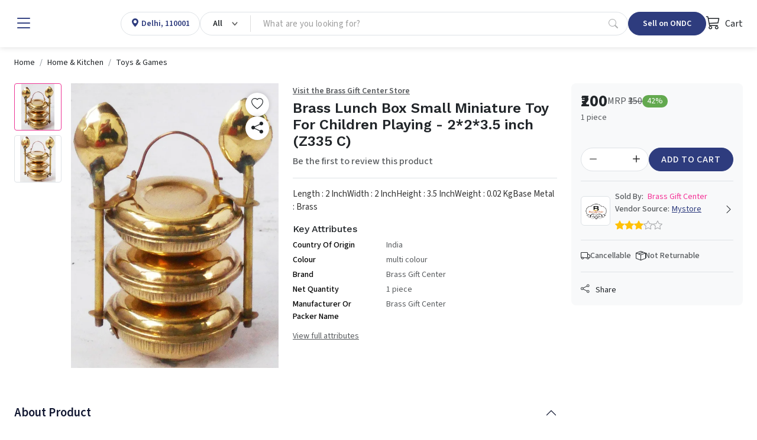

--- FILE ---
content_type: text/html; charset=utf-8
request_url: https://www.mystore.in/product/brass-lunch-box-small-miniature-toy-for-children-playing-2-2-3-5-inch-z335-c-
body_size: 28310
content:
<!DOCTYPE html><html lang="en" data-bs-theme="light" style="--ms-safespace: 0px;" dir="ltr"><head><script>(function(w,i,g){w[g]=w[g]||[];if(typeof w[g].push=='function')w[g].push(i)})
(window,'AW-974194955','google_tags_first_party');</script><script async src="/yc55/"></script>
			<script>
				window.dataLayer = window.dataLayer || [];
				function gtag(){dataLayer.push(arguments);}
				gtag('js', new Date());
				gtag('set', 'developer_id.dYzg1YT', true);
				gtag('config', 'AW-974194955');
			</script>
			
			
			
    <meta charset="utf-8">
    <meta http-equiv="X-UA-Compatible" content="IE=edge">
    <meta name="referrer" content="origin">
    <meta name="viewport" content="initial-scale=1, minimum-scale=1,maximum-scale=1, height=device-height, width=device-width">
    <base href="/"><link rel="manifest" href="https://www.mystore.in/shmanifest.webmanifest"><link rel="icon" href="https://cdn.storehippo.com/s/62ea2c599d1398fa16dbae0a/g/695553ab81b12137ba75858b/favicon.png" type="image/png">
<meta name="apple-mobile-web-app-capable" content="yes">
<meta name="theme-color" content="#ffffff">
<meta name="thumbnail" content="https://cdn.storehippo.com/s/62ea2c599d1398fa16dbae0a/s/62ea2c599d1398fa16dbae0a/g/695553befef45dcd946bc24a/mystore-icon-256x256-c.png">
<link rel="apple-touch-icon" href="https://cdn.storehippo.com/s/62ea2c599d1398fa16dbae0a/s/62ea2c599d1398fa16dbae0a/g/695553befef45dcd946bc24a/mystore-icon-36x36-c.png" sizes="36x36">
<link rel="apple-touch-icon" href="https://cdn.storehippo.com/s/62ea2c599d1398fa16dbae0a/s/62ea2c599d1398fa16dbae0a/g/695553befef45dcd946bc24a/mystore-icon-48x48-c.png" sizes="48x48">
<link rel="apple-touch-icon" href="https://cdn.storehippo.com/s/62ea2c599d1398fa16dbae0a/s/62ea2c599d1398fa16dbae0a/g/695553befef45dcd946bc24a/mystore-icon-72x72-c.png" sizes="72x72">
<link rel="apple-touch-icon" href="https://cdn.storehippo.com/s/62ea2c599d1398fa16dbae0a/s/62ea2c599d1398fa16dbae0a/g/695553befef45dcd946bc24a/mystore-icon-96x96-c.png" sizes="96x96">
<link rel="apple-touch-icon" href="https://cdn.storehippo.com/s/62ea2c599d1398fa16dbae0a/s/62ea2c599d1398fa16dbae0a/g/695553befef45dcd946bc24a/mystore-icon-144x144-c.png" sizes="144x144">
<link rel="apple-touch-icon" href="https://cdn.storehippo.com/s/62ea2c599d1398fa16dbae0a/s/62ea2c599d1398fa16dbae0a/g/695553befef45dcd946bc24a/mystore-icon-192x192-c.png" sizes="192x192">
<link rel="apple-touch-icon" href="https://cdn.storehippo.com/s/62ea2c599d1398fa16dbae0a/s/62ea2c599d1398fa16dbae0a/g/695553befef45dcd946bc24a/mystore-icon-512x512-c.png" sizes="512x512">

        
        
        
        
        
                
        <link href="https://cdnjs.cloudflare.com/ajax/libs/bootstrap-icons/1.11.1/font/bootstrap-icons.min.css" rel="stylesheet" media="all">
        








<link rel="stylesheet" id="msVariantFile" href="https://www.mystore.in/ms/theme/57bbef2d44e4af584b0a4d9e/53734f1410ee11cd79000002.sass.css?version=ms1761231_1744722478175"><!--REQ_URL:[/product/brass-lunch-box-small-miniature-toy-for-children-playing-2-2-3-5-inch-z335-c-],REQ_TIME:[1769029812014]--> <style>

.app_notification_ticker {
    position: fixed;
    top: 0;
    left:0;
    right: 0;
    background: var(--ms-app-ticker-bg);
    color: var(--ms-app-ticker-color);
    padding: 0.5rem 0.5rem;
    text-align:center;
    box-shadow: 0 2px 8px rgba(0,0,0,0.2);
    font-family: sans-serif;
    font-size: 13px;
    z-index: 100;
    opacity: 1;
    display:flex;align-items:center;justify-content:center;
    height:calc(var(--ms-app-ticker-h) + var(--ms-mobileapp-safespace));
    transition: all 0.5s ease;
    transform: translatey(0);
}
.app_notification_ticker_enabled:not(.ms-mobile) .app_notification_ticker{padding-bottom:0.5rem;font-size:14px}
.app_notification_ticker_enabled:not(.ms-mobile) .app_notification_ticker_bg{display:none}
.app_notification_ticker_enabled.ms-mobile .app_notification_ticker_bg{
    position: absolute;top:100%;bottom:0;right:0;left:0;width:100%;
    transform: rotate(-180deg);z-index:-1;height:var(--ms-app-ticker-wave);
    background: url('//www.mystore.in/s/62ea2c599d1398fa16dbae0a/ms.files/Subtract-wave-cream.png') repeat-x;
    background-size:105% 100%;
}

.app_notification_ticker_hide .app_notification_ticker{opacity: 0;transform: translatey(-50px);}

/* Mobile Style With Animation */
.reactapp_init .app_notification_ticker{padding-top:calc(var(--ms-mobileapp-safespace) + 0.5rem);}
.app_notification_ticker_enabled #mobile-header #mobile-header-fix,.app_notification_ticker_enabled .mobile-header-heigth{transition: all 0.5s ease;}

.app_notification_ticker_enabled:not(.app_notification_ticker_hide) #mobile-header #mobile-header-fix{
    height: calc(var(--ms-mobile-headerheight) + var(--ms-mobileapp-safespace) + var(--ms-app-ticker-h) + var(--ms-app-ticker-wave)) !important;
}
.app_notification_ticker_enabled:not(.app_notification_ticker_hide) .mobile-header-heigth{
    height: calc(var(--ms-mobile-headerheight) + var(--ms-mobileapp-safespace) + var(--ms-app-ticker-h) + var(--ms-app-ticker-wave)) !important;
    transition: all 0.5s ease;
}

.app_notification_ticker_enabled:not(.app_notification_ticker_hide) #mobile-header .mobile-inner-header .inner-header-heigth,
.app_notification_ticker_enabled:not(.app_notification_ticker_hide) #mobile-header .mobile-inner-header .plan_mobile_header{
    height: calc(var(--ms-mobile-shotheaderheight) + var(--ms-mobileapp-safespace) + var(--ms-app-ticker-h) + var(--ms-app-ticker-wave)) !important;
}

.app_notification_ticker_enabled:not(.app_notification_ticker_hide) .stickyspace {
  top: calc(var(--ms-mobile-shotheaderheight) + var(--ms-mobileapp-safespace) + var(--ms-app-ticker-h) + var(--ms-app-ticker-wave)) !important;
}

.app_notification_ticker_enabled:not(.app_notification_ticker_hide) #mobile-header-fix,
.app_notification_ticker_enabled:not(.app_notification_ticker_hide)  #mobile-header .mobile-inner-header .plan_mobile_header{
    padding-top:calc(var(--ms-mobileapp-safespace) + var(--ms-app-ticker-h) + var(--ms-app-ticker-wave)) !important;
}



/* Mobiole Style Without Animation */
.app_notification_ticker_enabled.app_notification_ticker_noanimation #mobile-header #mobile-header-fix,
.app_notification_ticker_enabled.app_notification_ticker_noanimation .mobile-header-heigth{
    height: calc(var(--ms-mobile-headerheight) + var(--ms-mobileapp-safespace) + var(--ms-app-ticker-h) + var(--ms-app-ticker-wave)) !important;
}
.app_notification_ticker_enabled.app_notification_ticker_noanimation #fixed-mobileheader.header-sticky #mobile-header-fix{
    height: calc(var(--ms-mobile-headerheight) + var(--ms-mobileapp-safespace) + var(--ms-app-ticker-wave)) !important;
}

.app_notification_ticker_enabled.app_notification_ticker_noanimation #mobile-header .mobile-inner-header .inner-header-heigth,
.app_notification_ticker_enabled.app_notification_ticker_noanimation #mobile-header .mobile-inner-header .plan_mobile_header{
    height: calc(var(--ms-mobile-shotheaderheight) + var(--ms-mobileapp-safespace) + var(--ms-app-ticker-h) + var(--ms-app-ticker-wave)) !important;
}

.app_notification_ticker_enabled.app_notification_ticker_noanimation .stickyspace {
  top:calc(var(--ms-mobile-shotheaderheight) + var(--ms-mobileapp-safespace) + var(--ms-app-ticker-h) + var(--ms-app-ticker-wave)) !important
}

/* Desktop Style */
.app_notification_ticker_enabled .header-fixed,.app_notification_ticker_enabled .desktop-header-height{
    transition: all 0.5s ease;
}
.app_notification_ticker_enabled:not(.app_notification_ticker_hide) .desktop-header-height{
    height: calc(var(--ms-header-height) + var(--ms-app-ticker-h)) !important;
}
.app_notification_ticker_enabled:not(.app_notification_ticker_hide) .header-fixed{
    top:var(--ms-app-ticker-h) !important;
}

</style><style>
.noneditable div[data-widgetname="ms-design-topbar"],.noneditable div[data-widgetname="ms-design"]{display:none !important;}
.noneditable #ms-content{padding:0 !important;margin:0 !important;width: 100% !important;min-height: unset !important;height: unset !important;}
.noneditable #ms-content .has-fixed-position.has-fixed-position{top:0 !important;left:0 !important;width: 100%}
</style><style>.iti__country-list li[data-country-code='in']~li[data-country-code='in']{display:none}</style><link type="text/css" rel="stylesheet" href="https://fonts.googleapis.com/css2?family=Source+Sans+3:ital,wght@0,200..900;1,200..900&amp;family=Work+Sans:wght@100;200;300;400;500;600;700;800;900&amp;display=swap"><title>Brass Lunch Box Small Miniature Toy For Children Playing - 2*2*3.5 inch (Z335 C)</title><meta name="description" content="This is made of Brass Metal. This Miniature items we use as toys purposes"><meta name="keywords" content="Brass Showpiece Items, Brass Miniature Items, Brass Toys, Brass Miniature Toys, Brass Handicraft Items, Brass Children Playing Items, Brass Toys for Children Playing"><link rel="canonical" href="https://www.mystore.in/en/product/brass-lunch-box-small-miniature-toy-for-children-playing-2-2-3-5-inch-z335-c-"><link rel="alternate" href="https://www.mystore.in/en/product/brass-lunch-box-small-miniature-toy-for-children-playing-2-2-3-5-inch-z335-c-" hreflang="EN"><meta property="og:title" content="Brass Lunch Box Small Miniature Toy For Children Playing - 2*2*3.5 inch (Z335 C)"><meta property="og:description" content="This is made of Brass Metal. This Miniature items we use as toys purposes"><meta property="og:image" content="https://www.mystore.in/s/62ea2c599d1398fa16dbae0a/g/ce02a77e22ec4d2aab9cfeab2b7872ea/z335-c-480x480.jpeg"><meta property="og:url" content="https://www.mystore.in/en/product/brass-lunch-box-small-miniature-toy-for-children-playing-2-2-3-5-inch-z335-c-"><meta property="og:type" content="website"></head>
<body class="ms-l-en ms-tablet">
  <div id="body" data-v-app=""><div><div id="ms-content" class=""><div class="mystore_domain_mainlayout"><!----><!----><style scoped="">.message-alert-wrapper{z-index: 9999999;} .mobile .message-alert-wrapper{bottom:auto;top:80px;left:auto !important;right:0.5rem !important;max-width:90%} .mobile .message-alert-wrapper .alert{padding:0.5rem !important} /* Alerts */ .alert--type-newstyle{display:inline-flex;animation: myAnimtop 0.3s cubic-bezier(0.32, 0, 0.67, 0) 0s 1 normal forwards;opacity: 0;} .mobile .alert--type-newstyle{animation: myAnim 0.3s cubic-bezier(0.32, 0, 0.67, 0) 0s 1 normal forwards !important;} @keyframes myAnimbottom{ 0%{opacity:0;transform:translateY(50px)} 100%{opacity:1;transform:translateY(0)} } @keyframes myAnimtop{ 0%{opacity:0;transform:translateY(-50px)} 100%{opacity:1;transform:translateY(10px)} } @keyframes myAnim{ 0%{opacity:0;transform:translateX(250px)} 100%{opacity:1;transform:translateX(0)} }</style><div style="display: none;"><div itemscope="" itemtype="http://schema.org/WebSite"><link itemprop="url" href="https://www.mystore.in"><span itemprop="name">Mystore</span><span itemprop="description">Mystore® is an ONDC connected marketplace built in India for Indian sellers. Mystore is the first ONDC network participant to connect as a Buyer and Seller NP.&nbsp;
You can register as a seller on Mystore and upload your catalogue. You will have a dedicated Seller page (digi-catalog) along with a Unique QR Code for your page that you can market to your buyers. Your catalogue will also appear on the ONDC network through the Mystore Buyer App and other buyer apps catering to related product domains. Mystore provides a comprehensive seller dashboard to manage your products, orders, and payouts.
Mystore also facilitates seamless online shopping across categories with its Mystore Buyer App.</span><span itemprop="image">https://www.mystore.in/s/62ea2c599d1398fa16dbae0a/66defda954ce55002beebf8c/mystore-logo-480x480.png</span></div><div itemscope="" itemtype="http://schema.org/PostalAddress"><span itemprop="streetAddress">9th Floor, Tower A, Spaze iTech Park, Sector 49</span><span itemprop="postalCode">122018</span><span itemprop="addressLocality">Gurgaon Division</span><span itemprop="addressCountry">IN</span></div><div itemscope="" itemtype="http://schema.org/Organization"><span itemprop="name">Mystore</span><span itemprop="url">https://www.mystore.in</span><div itemprop="address" itemscope="" itemtype="http://schema.org/PostalAddress"><span itemprop="streetAddress">9th Floor, Tower A, Spaze iTech Park, Sector 49</span><span itemprop="addressLocality">Gurgaon Division</span>, <span itemprop="addressCountry">IN</span></div><span itemprop="telephone">+918010412412</span><span itemprop="image">https://www.mystore.in/s/62ea2c599d1398fa16dbae0a/66defda954ce55002beebf8c/mystore-logo-480x480.png"</span><span itemprop="email"><a href="/cdn-cgi/l/email-protection" class="__cf_email__" data-cfemail="b2c0d7d3d1dac7c1f2dfcbc1c6ddc0d79cdbdc">[email&#160;protected]</a></span></div><div id="ms_page_name" style="display: none;">product</div><!----><!----><div itemscope="" itemtype="http://schema.org/Product"><span itemprop="productID">644383d7d1183058c390b4ab</span><span itemprop="name">Brass Lunch Box Small Miniature Toy For Children Playing - 2*2*3.5 inch (Z335 C)</span><img itemprop="image" src="https://www.mystore.in/s/62ea2c599d1398fa16dbae0a/g/ce02a77e22ec4d2aab9cfeab2b7872ea/z335-c.jpeg" alt="Brass Lunch Box Small Miniature Toy For Children Playing - 2*2*3.5 inch (Z335 C)" class="noImg" style="display: none;"><span itemprop="description"><p>Length : 2 Inch</p><br><p>Width : 2 Inch</p><br><p>Height : 3.5 Inch</p><br><p>Weight : 0.02 Kg</p><br><p>Base Metal : Brass</p></span><span itemprop="sku">Z335 C</span><div itemprop="offers" itemtype="http://schema.org/Offer" itemscope=""><span itemprop="priceCurrency">INR</span><span itemprop="price">200</span><link itemprop="availability" href="https://schema.org/InStock">In Stock<!----></div><div itemprop="brand" itemtype="http://schema.org/Brand" itemscope=""><span itemprop="name">Brass Gift Center</span></div><!----><!----></div><!----></div><div class="mystore_domain_header"><!----><header id="header" class="header header_shop buy_theme"><div class="desktop-header-height"></div><div class="header-fixed"><div id="main-header buy" class="main-header"><div class="container-fluid h-100 px-4 w-100 mw-100"><div class="d-flex align-items-center justify-content-start flex-nowrap h-100 gap-2 gap-lg-4"><div class="header-column-left logo flex-auto d-flex align-items-center" id="logo"><div class="d-flex align-items-center flex-nowrap"><div role="button" class="hamburger me-1 me-lg-3" data-bs-toggle="offcanvas" href="#offcanvasleft"><i class="bi bi-list lh-1 fs-2 text-primary"></i></div><a href="/en/"><img loading="lazy" onerror="ms._imageError(this)" alt="Mystore" title="Mystore" src="https://www.mystore.in/s/62ea2c599d1398fa16dbae0a/66defda954ce55002beebf8c/mystore-logo-200x80.png" class="img-fluid noImg" ms-data-valign="middle" style="display: none;"></a></div></div><div class="header-opt header-location-drop border rounded-pill" style="height: 40px;"><div class="dropdown px-3 py-0 location-cont h-100"><a class="d-flex align-items-center selected_location h-100 text-primary" role="button"><div class="ic_item"><i class="bi bi-geo-alt-fill lh-1"></i></div><div class="loc_active ps-1"><p class="mb-0 fw-semibold fs-6 d-block oneline_ellipsis lh-1 ms-fs-14" style="max-width: 160px;"><span>Delhi, 110001</span></p></div></a></div></div><div class="header-column-center flex-fill" id="searchBox"><div class="autocomplete_newflow flow_with_categories default_autocomplete_flow"><div class="autocomplete_wrapper position-relative dropdown"><div class="dropdown d-flex position-relative autocomplete_wrap rounded-pill border" style="height: 40px;"><div class="dropdown category_dropdown"><button class="btn btn-secondary bg-transparent dropdown-toggle d-flex flex-row flex-nowrap align-items-center justify-content-between h-100 rounded-0 border-0 px-3" type="button" data-bs-toggle="dropdown" style="min-width: 80px; max-width: 180px; overflow: hidden;"><span class="d-block lh-sm fw-semibold ms-fs-14 text-capitalize text-dark" style="max-width: 160px; overflow: hidden; text-overflow: ellipsis;">All</span></button><div class="dropdown-menu w-100 p-0 pt-2 fs-6"><div class="megamenu_search rounded-3 overflow-hidden p-0 shadow-lg"><div class="row g-0 flex-row flex-nowrap h-100"><div class="col-12 col-sm-12 d-flex flex-column flex-nowrap"><div class="megamenu_search-nav flex-fill overflow-auto p-3 pt-1" style="max-height: 390px;"><ul class="list-unstyled m-0"><li><a class="dropdown-item small category_selection_list_item fw-semibold oneline_ellipsis" role="button" title="All">All Categories</a></li><li><a class="dropdown-item small category_selection_list_item fw-semibold oneline_ellipsis" title="Appliances" role="button">Appliances</a></li><li><a class="dropdown-item small category_selection_list_item fw-semibold oneline_ellipsis" title="Agri Inputs" role="button">Agri Inputs</a></li><li><a class="dropdown-item small category_selection_list_item fw-semibold oneline_ellipsis" title="Fashion" role="button">Fashion</a></li><li><a class="dropdown-item small category_selection_list_item fw-semibold oneline_ellipsis" title="Grocery" role="button">Grocery</a></li><li><a class="dropdown-item small category_selection_list_item fw-semibold oneline_ellipsis" title="Beauty &amp; Personal Care" role="button">Beauty &amp; Personal Care</a></li><li><a class="dropdown-item small category_selection_list_item fw-semibold oneline_ellipsis" title="Agriculture" role="button">Agriculture</a></li><li><a class="dropdown-item small category_selection_list_item fw-semibold oneline_ellipsis" title="Home &amp; Kitchen" role="button">Home &amp; Kitchen</a></li><li><a class="dropdown-item small category_selection_list_item fw-semibold oneline_ellipsis" title="Electronics" role="button">Electronics</a></li><li><a class="dropdown-item small category_selection_list_item fw-semibold oneline_ellipsis" title="Automotive" role="button">Automotive</a></li><li><a class="dropdown-item small category_selection_list_item fw-semibold oneline_ellipsis" title="Health &amp; Wellness" role="button">Health &amp; Wellness</a></li></ul></div></div></div></div></div></div><div class="flex-fill d-flex flex-row flex-nowrap"><!----><!----><input id="searchtext" type="text" autocomplete="off" class="form-control search-area-input rounded-pill ps-3 border-0 shadow-none bg-transparent pradeep" placeholder="What are you looking for?" style="padding-right: 0px !important;"><div id="autocomplete" class="autocomplete_dropdown dropdown-menu w-100 p-0 bg-white mt-1 rounded-2 shadow-sm active_drpdwn"><div class="dropdown_inner search-suggestion w-100 p-3"><div class="search_recentsearch"><h4 class="mb-3 text-muted small text-uppercase fw-semibold" style="letter-spacing: 1px;">Recent Search</h4><ul class="list-unstyled m-0 p-0 d-flex flex-wrap gap-2 small"><li><div role="button" class="suggestion-item d-flex align-items-center px-3 py-2 border rounded-pill text-dark position-relative"><a class="position-absolute top-0 start-0 h-100 w-100" style="z-index: 1;"></a><i class="bi bi-arrow-counterclockwise lh-1 small"></i><span class="lh-1 ms-1">DBW 332 wheat</span></div></li><li><div role="button" class="suggestion-item d-flex align-items-center px-3 py-2 border rounded-pill text-dark position-relative"><a class="position-absolute top-0 start-0 h-100 w-100" style="z-index: 1;"></a><i class="bi bi-arrow-counterclockwise lh-1 small"></i><span class="lh-1 ms-1">Boys Jackets</span></div></li><li><div role="button" class="suggestion-item d-flex align-items-center px-3 py-2 border rounded-pill text-dark position-relative"><a class="position-absolute top-0 start-0 h-100 w-100" style="z-index: 1;"></a><i class="bi bi-arrow-counterclockwise lh-1 small"></i><span class="lh-1 ms-1">ford+express+new+vehicle+models</span></div></li><li><div role="button" class="suggestion-item d-flex align-items-center px-3 py-2 border rounded-pill text-dark position-relative"><a class="position-absolute top-0 start-0 h-100 w-100" style="z-index: 1;"></a><i class="bi bi-arrow-counterclockwise lh-1 small"></i><span class="lh-1 ms-1">emails+of+president+and+treasurers+in+Germantown,+Pennsylvania,+2026</span></div></li><li><div role="button" class="suggestion-item d-flex align-items-center px-3 py-2 border rounded-pill text-dark position-relative"><a class="position-absolute top-0 start-0 h-100 w-100" style="z-index: 1;"></a><i class="bi bi-arrow-counterclockwise lh-1 small"></i><span class="lh-1 ms-1">Spotted bottle gourd seeds</span></div></li><li><div role="button" class="suggestion-item d-flex align-items-center px-3 py-2 border rounded-pill text-dark position-relative"><a class="position-absolute top-0 start-0 h-100 w-100" style="z-index: 1;"></a><i class="bi bi-arrow-counterclockwise lh-1 small"></i><span class="lh-1 ms-1">finger ring</span></div></li><li><div role="button" class="suggestion-item d-flex align-items-center px-3 py-2 border rounded-pill text-dark position-relative"><a class="position-absolute top-0 start-0 h-100 w-100" style="z-index: 1;"></a><i class="bi bi-arrow-counterclockwise lh-1 small"></i><span class="lh-1 ms-1">Marigold</span></div></li><li><div role="button" class="suggestion-item d-flex align-items-center px-3 py-2 border rounded-pill text-dark position-relative"><a class="position-absolute top-0 start-0 h-100 w-100" style="z-index: 1;"></a><i class="bi bi-arrow-counterclockwise lh-1 small"></i><span class="lh-1 ms-1">Drumstick</span></div></li><li><div role="button" class="suggestion-item d-flex align-items-center px-3 py-2 border rounded-pill text-dark position-relative"><a class="position-absolute top-0 start-0 h-100 w-100" style="z-index: 1;"></a><i class="bi bi-arrow-counterclockwise lh-1 small"></i><span class="lh-1 ms-1">SHWETAMBER FARMERS PRODUCER COMPANY LIMITED</span></div></li><li><div role="button" class="suggestion-item d-flex align-items-center px-3 py-2 border rounded-pill text-dark position-relative"><a class="position-absolute top-0 start-0 h-100 w-100" style="z-index: 1;"></a><i class="bi bi-arrow-counterclockwise lh-1 small"></i><span class="lh-1 ms-1">Xoom 160</span></div></li></ul></div></div><div class="dropdown_inner w-100 p-3" style="display: none;"><!----><!----></div></div><a role="button" class="px-3 d-inline-flex align-items-center justify-content-center text-muted opacity-50" type="button"><i class="bi bi-search lh-1 fs-6"></i></a><!----></div></div></div></div></div><div class="header-column-right flex-auto ms-auto"><div class="d-flex align-items-center justify-content-between justify-content-lg-end gap-2 gap-lg-4"><div class="header-opt header-ondc"><a href="https://seller.mystore.in" target="_blank" class="dropdown-toggler px-2 px-lg-4 btn btn-primary rounded-pill lh-1 fw-semibold d-inline-flex align-items-center justify-content-ceter text-nowrap ms-fs-14" style="height: 40px;">Sell on ONDC</a></div><div class="header-opt header-ondc-logo" style="height: 40px;"><span class="lh-1 fw-semibold d-inline-flex align-items-center justify-content-ceter h-100"><img src="https://www.mystore.in/s/62ea2c599d1398fa16dbae0a//ms.files/ONDC-Network-200x60.png" class="img-fluid h-100 noImg" style="object-fit: contain; display: none;"></span></div><div class="header-opt header-cart"><div class="cart-dropdown"><div role="button" class="cart_quick_link text-dark d-inline-flex align-items-center justify-content-ceter fs-6" data-bs-toggle="offcanvas" href="#offcanvasCart" style="min-width: auto; height: 40px;"><span class="cart_icon_wrap pe-2 position-relative"><i class="bi bi-cart3 lh-1 fs-4"></i><!----></span> Cart</div></div><div class="offcanvas offcanvas-end cart-canvas" tabindex="-1" id="offcanvasCart" style="width: 500px;"><div class="offcanvas-header py-1 px-3 pe-0 border-bottom d-flex align-items-center justify-content-between bg-primary text-white"><div class="offcanvas-title fs-5">Your Shopping Bag</div><div role="button" data-bs-dismiss="offcanvas" class="p-2 px-3"><i class="bi bi-x lh-1 fs-4"></i></div></div><div class="offcanvas-body p-0"><div class="cart-empty h-100 d-flex flex-column flex-nowrap align-items-center justify-content-center text-center opacity-50"><div class="w-100 py-3"><span class="bagIconEmpty"><i class="bi bi-bag lh-1 pinkCol" style="font-size: 4rem;"></i></span><div class="mt-3 empty-text text-uppercase"><h4 class="m-0 fs-5 text-semibold">Your Bag Is Empty</h4></div></div></div><!----><!----><!----></div><!----></div></div></div></div></div></div></div><!----></div></header><div class="desktop_location"><!----></div><div class="offcanvas offcanvas-start canvas-panel pb-3" tabindex="-1" id="offcanvasleft" style="max-width: 300px;"><div class="offcanvas-body h-100 overflow-auto-scrollbar p-0 fs-6"><div class="offcanvas--head p-3 d-flex align-items-center justify-content-between flex-nowrap"><span class="d-block" data-bs-dismiss="offcanvas" role="button"><i class="bi bi-x-lg lh-1 fs-4"></i></span><a href="/en/" data-bs-dismiss="offcanvas" id="logo" class="logo flex-fill ps-3"><img loading="lazy" onerror="ms._imageError(this)" alt="Mystore" title="Mystore" src="https://www.mystore.in/s/62ea2c599d1398fa16dbae0a/66defda954ce55002beebf8c/mystore-logo-480x480.png" class="img-fluid noImg" ms-data-valign="middle" style="max-height: 35px; display: none;"></a><div class="d-flex flex-column align-items-center"><img loading="lazy" onerror="ms._imageError(this)" alt="Mystore" title="Mystore" src="https://www.mystore.in/s/62ea2c599d1398fa16dbae0a//ms.files/ONDC-Network-200x60.png" class="img-fluid noImg" ms-data-valign="middle" style="max-height: 35px; display: none;"></div></div><div class="offcanvas--body"><div class="d-block p-3"><a href="/en/user/register" data-bs-dismiss="offcanvas" class="d-block w-100 btn btn-primary py-2 fs-6 btn-lg rounded-3">Sign Up</a><a href="/en/user/login" data-bs-dismiss="offcanvas" class="d-flex align-items-center w-100 linked-btn lh-sm small fw-bold position-relative py-2 px-3 rounded-3 mt-3"><i class="bi bi-box-arrow-in-right lh-1 fs-5 me-2"></i> Log in</a></div><!----><div class="hrline my-2 px-3"><div class="border-top border-2"></div></div><!----><!----><div class="p-3"><div class="title-wrap mb-2"><h4 class="m-0 fw-normal text-muted small opacity-75">Popular Categories</h4></div><div class="d-block"><a href="/en/browse/appliances" data-bs-dismiss="offcanvas" class="d-flex align-items-center w-100 linked-btn rounded-3"><!----><img loading="lazy" onerror="ms._imageError(this)" class="img-fluid me-2 noImg" src="//d2pyicwmjx3wii.cloudfront.net/s/62ea2c599d1398fa16dbae0a/ms.files/navicons/Appliances.svg" style="width: 2rem; height: 2rem; display: none;"> Appliances</a><a href="/en/browse/agri-inputs" data-bs-dismiss="offcanvas" class="d-flex align-items-center w-100 linked-btn rounded-3"><!----><img loading="lazy" onerror="ms._imageError(this)" class="img-fluid me-2 noImg" src="//d2pyicwmjx3wii.cloudfront.net/s/62ea2c599d1398fa16dbae0a/ms.files/navicons/Agritech.svg" style="width: 2rem; height: 2rem; display: none;"> Agri Inputs</a><a href="/en/browse/auto-components-and-accessories" data-bs-dismiss="offcanvas" class="d-flex align-items-center w-100 linked-btn rounded-3"><!----><img loading="lazy" onerror="ms._imageError(this)" class="img-fluid me-2 noImg" src="//d2pyicwmjx3wii.cloudfront.net/s/62ea2c599d1398fa16dbae0a/ms.files/navicons/Automotive.svg" style="width: 2rem; height: 2rem; display: none;"> Auto Components &amp; Accessories</a><a href="/en/browse/beauty-and-personal-care" data-bs-dismiss="offcanvas" class="d-flex align-items-center w-100 linked-btn rounded-3"><!----><img loading="lazy" onerror="ms._imageError(this)" class="img-fluid me-2 noImg" src="//d2pyicwmjx3wii.cloudfront.net/s/62ea2c599d1398fa16dbae0a/ms.files/navicons/Beauty-Personal-Care.svg" style="width: 2rem; height: 2rem; display: none;"> Beauty &amp; Personal Care</a><a href="/en/browse/electronics" data-bs-dismiss="offcanvas" class="d-flex align-items-center w-100 linked-btn rounded-3"><!----><img loading="lazy" onerror="ms._imageError(this)" class="img-fluid me-2 noImg" src="//d2pyicwmjx3wii.cloudfront.net/s/62ea2c599d1398fa16dbae0a/ms.files/navicons/Electronics.svg" style="width: 2rem; height: 2rem; display: none;"> Electronics</a><a href="/en/browse/fashion" data-bs-dismiss="offcanvas" class="d-flex align-items-center w-100 linked-btn rounded-3"><!----><img loading="lazy" onerror="ms._imageError(this)" class="img-fluid me-2 noImg" src="//d2pyicwmjx3wii.cloudfront.net/s/62ea2c599d1398fa16dbae0a/ms.files/navicons/Fashion.svg" style="width: 2rem; height: 2rem; display: none;"> Fashion</a><a href="/en/browse/grocery" data-bs-dismiss="offcanvas" class="d-flex align-items-center w-100 linked-btn rounded-3"><!----><img loading="lazy" onerror="ms._imageError(this)" class="img-fluid me-2 noImg" src="//d2pyicwmjx3wii.cloudfront.net/s/62ea2c599d1398fa16dbae0a/ms.files/navicons/Grocery.svg" style="width: 2rem; height: 2rem; display: none;"> Grocery</a><a href="/en/browse/gift-cards" data-bs-dismiss="offcanvas" class="d-flex align-items-center w-100 linked-btn rounded-3"><!----><img loading="lazy" onerror="ms._imageError(this)" class="img-fluid me-2 noImg" src="//d2pyicwmjx3wii.cloudfront.net/s/62ea2c599d1398fa16dbae0a/ms.files/navicons/Gift-Card.svg" style="width: 2rem; height: 2rem; display: none;"> Gift Cards</a><a href="/en/browse/home-and-kitchen" data-bs-dismiss="offcanvas" class="d-flex align-items-center w-100 linked-btn rounded-3"><!----><img loading="lazy" onerror="ms._imageError(this)" class="img-fluid me-2 noImg" src="//d2pyicwmjx3wii.cloudfront.net/s/62ea2c599d1398fa16dbae0a/ms.files/navicons/Home-Decor.svg" style="width: 2rem; height: 2rem; display: none;"> Home &amp; kitchen</a><a href="/en/browse/health-and-wellness" data-bs-dismiss="offcanvas" class="d-flex align-items-center w-100 linked-btn rounded-3"><!----><img loading="lazy" onerror="ms._imageError(this)" class="img-fluid me-2 noImg" src="//d2pyicwmjx3wii.cloudfront.net/s/62ea2c599d1398fa16dbae0a/ms.files/navicons/Health-Wellness.svg" style="width: 2rem; height: 2rem; display: none;"> Health &amp; Wellness</a><a href="/en/browse/vehicles-and-automotives" data-bs-dismiss="offcanvas" class="d-flex align-items-center w-100 linked-btn rounded-3"><!----><img loading="lazy" onerror="ms._imageError(this)" class="img-fluid me-2 noImg" src="//d2pyicwmjx3wii.cloudfront.net/s/62ea2c599d1398fa16dbae0a/ms.files/navicons/Vehicle-Automobile.svg" style="width: 2rem; height: 2rem; display: none;"> Vehicles &amp; Automotives</a><a href="/en/collection/books-and-stationary" data-bs-dismiss="offcanvas" class="d-flex align-items-center w-100 linked-btn rounded-3"><!----><img loading="lazy" onerror="ms._imageError(this)" class="img-fluid me-2 noImg" src="//d2pyicwmjx3wii.cloudfront.net/s/62ea2c599d1398fa16dbae0a/ms.files/navicons/BooksStationary.svg" style="width: 2rem; height: 2rem; display: none;"> Books &amp; Stationary</a><a href="/en/collection/pet-care" data-bs-dismiss="offcanvas" class="d-flex align-items-center w-100 linked-btn rounded-3"><!----><img loading="lazy" onerror="ms._imageError(this)" class="img-fluid me-2 noImg" src="//d2pyicwmjx3wii.cloudfront.net/s/62ea2c599d1398fa16dbae0a/ms.files/navicons/Pet-Care.svg" style="width: 2rem; height: 2rem; display: none;"> Pet Care</a><a href="/en/browse/toys-and-games" data-bs-dismiss="offcanvas" class="d-flex align-items-center w-100 linked-btn rounded-3"><!----><img loading="lazy" onerror="ms._imageError(this)" class="img-fluid me-2 noImg" src="//d2pyicwmjx3wii.cloudfront.net/s/62ea2c599d1398fa16dbae0a/ms.files/navicons/ToysGames.svg" style="width: 2rem; height: 2rem; display: none;"> Toys &amp; Games</a></div></div><div class="hrline my-2 px-3"><div class="border-top border-2"></div></div><section><div class="p-3"><div class="title-wrap mb-2"><h4 class="m-0 fw-normal text-muted small opacity-75">Support</h4></div><div class="d-block"><a href="/en/contact" data-bs-dismiss="offcanvas" class="d-flex align-items-center w-100 linked-btn rounded-3"><!----><img loading="lazy" onerror="ms._imageError(this)" class="img-fluid me-2 noImg" src="//d2pyicwmjx3wii.cloudfront.net/s/62ea2c599d1398fa16dbae0a/ms.files/navicons/Contact-Us.svg" style="width: 2rem; height: 2rem; display: none;"> Contact Us</a></div></div><div class="hrline my-2 px-3"><div class="border-top border-2"></div></div></section><div class="p-3"><div class="title-wrap mb-2"><h4 class="m-0 fw-normal text-muted small opacity-75">Language</h4></div><div class="d-block"><a class="d-flex align-items-center justify-content-between w-100 linked-btn rounded-3 active" data-bs-dismiss="offcanvas" role="button"><span class="dropdown-value flex-fill">English - <span class="lang">EN</span></span><span class="icon-wrap ps-2"><i class="bi bi-toggle-on lh-1 text-primary fs-5"></i><!----></span></a></div></div><div class="hrline my-2 px-3"><div class="border-top border-2"></div></div><div class="p-3"><div class="title-wrap mb-2"><h4 class="m-0 fw-normal text-muted small opacity-75">Seller</h4></div><div class="d-block"><a class="d-flex align-items-center justify-content-between w-100 linked-btn rounded-3" href="https://www.mystore.in/admin/"><span class="dropdown-value">Login</span></a> <a class="d-flex align-items-center justify-content-between w-100 linked-btn rounded-3" href="/en/seller/register"><span class="dropdown-value">Register</span></a></div></div><div class="hrline my-2 px-3"><div class="border-top border-2"></div></div><div class="p-3"><div class="title-wrap mb-2"><h4 class="m-0 fw-normal text-muted small opacity-75">Our apps</h4></div><div class="d-block"><a class="d-flex align-items-center w-100 linked-btn rounded-3" aria-label="Google Play Store" href="https://play.google.com/store/apps/details?id=in.mystore" target="_blank" rel="noopener noreferrer"><i class="bi bi-google-play fs-5 lh-1 me-2"></i> Google play</a><a class="d-flex align-items-center w-100 linked-btn rounded-3" aria-label="App Store" href="https://apps.apple.com/in/app/mystore/id1642471520" target="_blank" rel="noopener noreferrer"><i class="bi bi-apple fs-5 lh-1 me-2"></i> App Store</a></div><!----></div><!----><!----><!----></div></div></div><style scoped="">/* Global CSS */ :root{ --ms-header-height : 80px; --ms-megamenu-height : 50px; } body{font-family:"Source Sans 3" !important;font-size:0.9rem;font-weight: 400;line-height: 1.5;color: #212529;letter-spacing:0 !important;} h1,h2,h3,h4,h5,h6{font-family:"Work Sans" !important} .btn,a,button,span,div,article,input{font-family:'Source Sans 3';} .form-control:focus,.form-control:hover,.form-control:active,.form-control:visited,.form-control:link, input:focus,input:hover,input:active,input:visited,input:link, button:focus,button:hover,button:active,button:visited,button:link, a:focus,a:hover,a:active,a:visited,a:link{outline:0;box-shadow:none !important;} a{text-decoration: none;} .progress_loading{position:relative;background-color:#e2e2e2} .progress_loading::after{display:block;content:"";position:absolute;width:100%;height:100%;transform:translateX(-100%);background:-webkit-gradient(linear,left top,right top,from(transparent),color-stop(rgba(255,255,255,.2)),to(transparent));background:linear-gradient(90deg,transparent,rgba(255,255,255,.2),transparent);animation:loading .8s infinite} @keyframes loading{ 100%{transform:translateX(100%)} } .pointer{cursor: pointer;} /* Color Poperties */ body{ /* --mystore-primary:var(--bs-primary) !important; */ --mystore-pinkbg: #ed3595 !important; --mystore-pink: #f43397 !important; --mystore-lighterpink:#ffdff0 !important; --bs-success : #328616; --bs-success-rgb : 50,143,22; --bs-primary-light: #ecf7fd !important; --bs-primary-light-rgb: 236,247,253 !important } .primary-bg{background-color:var(--bs-primary);} .primary{color:var(--bs-primary);} .secondary-bg{background-color:var(--bs-secondary);} .secondary{color:var(--bs-secondary);} .bg-primary-light{ --bs-bg-opacity: 1; background-color: rgba(var(--bs-primary-light-rgb),var(--bs-bg-opacity))!important } .text-primary-light { --bs-text-opacity: 1; color: rgba(var(--bs-primary-light-rgb),var(--bs-text-opacity))!important } .bg-lightpink{background-color:var(--mystore-lighterpink)!important} .border-lightpink{border-color:var(--mystore-lighterpink) !important} .hover-lightpink:hover{background-color:var(--mystore-lighterpink)!important} .bg-pink{background-color:var(--mystore-pinkbg)!important} .border-pink{border-color:var(--mystore-pinkbg) !important} .hover-pink:hover{background-color:var(--mystore-pinkbg)!important} .pinkCol{color:var(--mystore-pink)!important} .greenCol{color:#80bb01!important} .lightblueCol{color:#7871ff!important} .primary2{color:var(--bs-primary)!important} .primary3{color:#c14bc3!important} .darkCol{color:#343a40!important} .btn{line-height:1.5;font-size:.9rem} .btn.btn-primary{background:var(--bs-primary)!important;border-color:var(--bs-primary)!important;color:var(--bs-white)!important} .btn.btn-pink{background:var(--mystore-pinkbg)!important;border-color:var(--mystore-pinkbg)!important;color:var(--bs-white)!important} .btn.btn-pink:hover,.btn.btn-primary:hover{background-color:var(--mystore-pinkbg)!important;border-color:var(--mystore-pinkbg)!important;color:var(--bs-white)!important} .btn.btn-default{background:#ddd!important;color:#333!important} .btn.btn-default:hover{background-color:#ccc!important;color:#333!important} .btn-outline-primary{color:var(--bs-primary);border-color:var(--bs-primary)} .btn-outline-primary:hover{color:var(--bs-white);background-color:var(--bs-primary);border-color:var(--bs-primary)} .btn-outline-pink{color:var(--mystore-pink);border-color:var(--mystore-pink)} .btn-outline-pink:hover{color:var(--bs-white);background-color:var(--mystore-pink);border-color:var(--mystore-pink)} .btn-outline-dark{border-color:var(--bs-primary)!important;color:var(--bs-primary)!important} .btn-outline-dark:hover{background-color:var(--mystore-pinkbg)!important;border-color:var(--mystore-pinkbg)!important;color:var(--bs-white)!important} .search-suggestion .suggestion-item:hover {background: var(--mystore-lighterpink);border-color: var(--mystore-lighterpink) !important;} /* @media (min-width: 992px) { .container-xxl, .container-xl, .container-lg, .container-md, .container-sm, .container { max-width: 1260px; } } */ /* Loading Bar Loader */ .load-bar{left:0;right:0;margin-top:0;height:3px;background-color:#fdba2c;position:fixed;top:0;width:100%;z-index:1000} .bar{content:"";display:inline;position:absolute;width:0;height:100%;left:50%} .bar:first-child{background-color:#da4733;animation:loading 3s linear infinite} .bar:nth-child(2){background-color:#3b78e7;animation:loading 3s linear 1s infinite} .bar:nth-child(3){background-color:#fdba2c;animation:loading 3s linear 2s infinite} @keyframes loading{ from{left:50%;width:0;z-index:1000} 33.3333%{left:0;width:100%;z-index:100} to{left:0;width:100%} } @media print{ a[href]:after{content:none!important} .container{width:100%!important} } /* Loading Icon Loader */ .loading_icon{position:fixed;top:0;left:0;width:100%;height:100%;z-index: 99999;display:flex;align-items:center;justify-content: center;} .loading_icon:after{content:"";position:absolute;top:0;left:0;width:100%;height:100%;background: var(--bs-white);opacity:0.5;z-index: -1} .loading_icon .loading_icon-image{max-width:60px} .loader-animation,.loader-animation:after,.loader-animation:before{border-radius:50%;width:2.5em;height:2.5em;-webkit-animation-fill-mode:both;animation-fill-mode:both;-webkit-animation:load7 1.8s infinite ease-in-out;animation:load7 1.8s infinite ease-in-out} .loader-animation{color:var(--bs-primary);font-size:10px;margin:80px auto;position:relative;text-indent:-9999em;-webkit-transform:translateZ(0);-ms-transform:translateZ(0);transform:translateZ(0);-webkit-animation-delay:-.16s;animation-delay:-.16s} .loader-animation:after,.loader-animation:before{content:'';position:absolute;top:0} .loader-animation:before{left:-3.5em;-webkit-animation-delay:-.32s;animation-delay:-.32s} .loader-animation:after{left:3.5em} @-webkit-keyframes load7{ 0%,100%,80%{box-shadow:0 2.5em 0 -1.3em} 40%{box-shadow:0 2.5em 0 0} } @keyframes load7{ 0%,100%,80%{box-shadow:0 2.5em 0 -1.3em} 40%{box-shadow:0 2.5em 0 0} } /* Loader Spinner with Primary Border */ .loader-spinner { width: 48px; height: 48px; border: 5px solid var(--bs-primary); border-bottom-color: var(--mystore-pink); border-radius: 50%; display: inline-block; box-sizing: border-box; animation: rotation 1s linear infinite; } @keyframes rotation { 0% { transform: rotate(0deg); } 100% { transform: rotate(360deg); } } /* Letter Spacing */ .letter-spacing-0{letter-spacing:0!important} .letter-spacing-1{letter-spacing:.1em!important} .letter-spacing-2{letter-spacing:.2em!important} .letter-spacing-3{letter-spacing:.3em!important} .letter-spacing-4{letter-spacing:.4em!important} .letter-spacing-5{letter-spacing:.5em!important} /* Font Sizes */ .ms-fs-8{font-size:8px !important} .ms-fs-10{font-size:10px !important} .ms-fs-12{font-size:12px !important} .ms-fs-14{font-size:14px !important} .ms-fs-16{font-size:16px !important} .ms-fs-18{font-size:18px !important} .ms-fs-20{font-size:20px !important} .ms-fs-21{font-size:21px !important} .ms-fs-22{font-size:22px !important} .ms-fs-23{font-size:23px !important} .ms-fs-24{font-size:24px !important} .ms-fs-25{font-size:25px !important} .ms-fs-26{font-size:26px !important} .ms-fs-27{font-size:27px !important} .ms-fs-28{font-size:28px !important} .ms-fs-29{font-size:29px !important} .ms-fs-30{font-size:30px !important} /* Overflow Style */ .overflow-outer,.overflow-inner{position:relative;display:block} .overflow-hidden{overflow:hidden} .overflow-auto{overflow:auto} .overflow-auto-scroller{overflow:auto} .overflow-x-hidden{overflow-x:hidden} .overflow-y-hidden{overflow-x:hidden} .overflow-x{overflow-x:auto;white-space:nowrap!important} .overflow-x-scroller{overflow-x:scroll;white-space:nowrap!important} .overflow-y{overflow-y:auto} .overflow-y-scroller{overflow-y:scroll} /* Hide scrollbar for Chrome, Safari and Opera */ #body .overflow-auto::-webkit-scrollbar,.overflow-x::-webkit-scrollbar,.overflow-y::-webkit-scrollbar ,.noscrollbar::-webkit-scrollbar { display: none; } /* Hide scrollbar for IE, Edge and Firefox */ #body .overflow-auto ,.overflow-x,.overflow-y,.noscrollbar{ -ms-overflow-style: none; /* IE and Edge */ scrollbar-width: none; /* Firefox */ } .overflow-auto-scroller,.overflow-x-scroller,.overflow-y-scroller{ -ms-overflow-style: auto; /* IE and Edge */ scrollbar-width: 5px; /* Set a wider scrollbar */ scrollbar-color: #ccc #f9f9f9; /* Thumb color and track color */ } /* For WebKit-based browsers (Chrome, Safari) */ .overflow-auto-scroller::-webkit-scrollbar, .overflow-x-scroller::-webkit-scrollbar, .overflow-y-scroller::-webkit-scrollbar { width: 5px; /* Width of the vertical scrollbar */ height: 10px; /* Height of the horizontal scrollbar */ } /* Handle styling (the draggable part of the scrollbar) */ .overflow-auto-scroller::-webkit-scrollbar-thumb, .overflow-x-scroller::-webkit-scrollbar-thumb, .overflow-y-scroller::-webkit-scrollbar-thumb{ background-color: #ccc; /* Scrollbar color */ border-radius: 10px; /* Rounded corners */ border: 1px solid #f9f9f9; /* Optional: space around thumb */ } /* Track styling (the background of the scrollbar) */ .overflow-auto-scroller::-webkit-scrollbar-track, .overflow-x-scroller::-webkit-scrollbar-track, .overflow-y-scroller::-webkit-scrollbar-track{ background: #f9f9f9; /* Background color of the scrollbar track */ } /* Carousel Style */ .carousel-light .arrow-btn *[class*="carousel-control-"]{background-color:#f43397;background-size:50%} .carousel-dark .arrow-btn *[class*="carousel-control-"]{background-color:var(--bs-white);background-size:50%} .carousel.space4 .row{margin:0 -4px} .carousel.space4 .row>[class^="col"]{padding:0 4px} .carousel.space10 .row{margin:0 -10px} .carousel.space10 .row>[class^="col"]{padding:0 10px} .center-control.outer-arrow .arrow-btn.prev{left:-15px} .center-control.outer-arrow .arrow-btn.next{right:-15px} .center-control .arrow-btn{ height:35px;width:35px !important;top:50% !important; overflow:hidden; -moz-transform:translatey(-50%); -webkit-transform:translatey(-50%); transform:translatey(-50%); } .center-control.arrorw-round .arrow-btn{border-radius:50% !important;} .center-control .arrow-btn *[class*="carousel-control-"]{ -moz-transform:none !important; -webkit-transform:none !important; transform:none !important; } .center-control.arrorw-rectangle .arrow-btn{height:30px;width:40px} .center-control.static-control .arrow-btn{ position:static; -moz-transform:none !important; -webkit-transform:none !important; transform:none !important; } .round-indicators{position:static !important;margin:2rem auto auto !important;} .round-indicators button{ display:inline-block !important; border:none !important; width: 8px !important; height: 8px !important; margin: 0 5px !important; padding:0 !important; background: #dee2e6 !important; -webkit-backface-visibility: visible; backface-visibility: visible; transition: opacity 200ms ease; border-radius: 50% !important; } .round-indicators.pink button{background:#f998ca !important} .round-indicators button.active{background:#333 !important;} .round-indicators.pink button.active{background:#f43397 !important} .thumbnail-control{position:relative;margin-bottom:55px !important} .thumb-indicators{display:flex;align-items:center;justify-items:flex-start;gap:2px;position:absolute;top:100%;height: 55px !important;margin:0} .thumb-indicators [data-bs-target]{display:block;height:50px !important;width:80px !important;background:transparent;border:0;text-indent:unset !important;/*! flex:1 1 auto !important; */margin:0 !important;padding:0 !important} .thumb-indicators [data-bs-target] .thumb-indicator{border:1px solid #ddd; display:flex;align-items:center;justify-content:center;height:50px;width:100%;background:transparent} .thumb-indicators [data-bs-target] .thumb-indicator img{width:100%;height:100%;object-fit:cover;object-position:center;} .thumb-indicators .active .thumb-indicator{border-color:var(--mystore-pink)} @media screen and (max-width:767px){ .center-control .arrow-btn,.arrow-btn *[class*="carousel-control-"], .center-control.arrorw-rectangle .arrow-btn{height:25px !important;width:25px !important} .center-control.outer-arrow .arrow-btn.next{right:-10px} .center-control.outer-arrow .arrow-btn.prev{left:-10px} } .oneline_ellipsis{display:-webkit-box!important;max-width:100%;-webkit-line-clamp:1;-webkit-box-orient:vertical;overflow:hidden;white-space: normal !important} .twoline_ellipsis{display:-webkit-box!important;max-width:100%;-webkit-line-clamp:2;-webkit-box-orient:vertical;overflow:hidden;white-space: normal !important} .threeline_ellipsis{display:-webkit-box!important;max-width:100%;-webkit-line-clamp:3;-webkit-box-orient:vertical;overflow:hidden;white-space: normal !important} /* Orders */ .order-6{order: 6 !important;} .order-7{order: 7 !important;} .order-8{order: 8 !important;} .order-9{order: 9 !important;} .order-10{order: 10 !important;} .order-11{order: 11 !important;} .order-12{order: 12 !important;} .order-13{order: 13 !important;} .order-14{order: 14 !important;} .order-15{order: 15 !important;} .order-16{order: 16 !important;} .order-17{order: 17 !important;} .order-18{order: 18 !important;} .order-19{order: 19 !important;} .order-20{order: 20 !important;} /* ================= Header Main style Start ================= */ #header,.header-fixed{background:#f8f9fa} [class*=header-column-]{position:relative} .desktop-header-height{position:relative;height:var(--ms-header-height)} .header-fixed{position:fixed;top:0;left:0;width:100%;z-index:999;box-shadow:0 0 10px 0 rgba(0,0,0,.15)} .shot-header .desktop-header-height{position:relative;height:calc(var(--ms-header-height) - 20px)} .no-style .main-header{box-shadow:none;background-color:transparent!important} #header.no-style,.no-style .header-fixed{box-shadow:none;background-color:transparent!important} .main-header{background-color:var(--bs-white);height:var(--ms-header-height);position:relative;z-index:1} .header #logo{min-width:180px} .main-header #logo a{display:block} .main-header #logo a img{max-height: 70px;width: 140px;min-width: 120px;margin-top:-5px} .header-opt{position:relative} .header-opt .search-icon-toggler{position:relative;font-size:22px;cursor:pointer;line-height:1} .header-opt .user-icon-toggler{position:relative;font-size:22px;cursor:pointer;line-height:1} .header-opt .icon-side{position:relative;font-size:22px;cursor:pointer} .header-opt .icon-side .badge,.header-opt .icon-side .opt-icon-badge{display:flex;align-items:center;justify-content:center;background:#343a40;position:absolute;top:-8px;right:-10px;width:20px;height:20px;text-align:center;color:var(--bs-white);border-radius:50%;background:#343a40;font-size:.6rem;line-height:20px} .header-opt .opt-icon-wrap .opt-icon-badge{width:18px;height:18px;top:5px;right:-5px} .header-opt .opt-icon-wrap{display:flex;flex-flow:column wrap;align-items:center;justify-content:center} .header-opt .opt-icon-wrap span{display:block;width:100%;text-align:center;line-height:1} .header-opt .opt-icon-wrap span.opt-icon{margin-bottom:6px} .header-opt .opt-icon-wrap span.opt-icon svg{height:17px;width:17px} .header-opt .opt-icon-wrap .opt-icon-label{font-size:.9rem;font-weight:500;letter-spacing:.5px;white-space:nowrap} .header-opt .search-icon-toggler svg,.header-opt .user-icon-toggler svg{height:25px;width:25px;stroke-width:3} .header-opt .icon-side svg{height:25px;width:25px;stroke-width:3} /* MegaMenu : Header */ /* .megaheader .desktop-header-height{height:calc(var(--ms-header-height) + var(--ms-megamenu-height))} .megaheader .megamenu{height:var(--ms-megamenu-height);} */ .megaheader .megamenu{height:0 !important;} .megaheader.header-sticky .desktop-header-height{height:calc(var(--ms-header-height) + var(--ms-megamenu-height))} .megaheader.header-sticky .megamenu{height:var(--ms-megamenu-height) !important;} .megaheader.header-sticky #main-header-megamenu{visibility: visible !important;opacity: 1 !important;} /* Header Navigation */ .navigation_wrapper{position:static} #nav-header{position: static;min-height: auto;} /* Dropdowns Style */ .dropdown .dropdown-toggle::after { content:"" !important;border:none; background: right center url("data:image/svg+xml;charset=utf8,%3Csvg xmlns='http://www.w3.org/2000/svg' viewBox='0 0 64 64' aria-labelledby='title' aria-describedby='desc' role='img' xmlns:xlink='http://www.w3.org/1999/xlink'%3E%3Ctitle%3EAngle Down%3C/title%3E%3Cdesc%3EA line styled icon from Orion Icon Library.%3C/desc%3E%3Cpath data-name='layer1' fill='none' stroke='rgba(0,0,0,0.65)' stroke-miterlimit='10' stroke-width='5' d='M20 26l11.994 14L44 26' stroke-linejoin='round' stroke-linecap='round'%3E%3C/path%3E%3C/svg%3E") no-repeat !important;; } .dropdown .dropdown-toggle::after{display:inline-block;width:20px;height:20px;margin-left:0;transition:.2s;vertical-align:bottom;border:none} .dropdown .dropdown-toggle.show::after{transform:rotate(-180deg)} .dropdown .dropdown-menu-animated{position:absolute;margin:0;margin-top:0;-webkit-animation-name:AnimateDropdown;animation-name:AnimateDropdown;-webkit-animation-duration:.3s;animation-duration:.3s;-webkit-animation-fill-mode:both;animation-fill-mode:both;z-index:1000;background-color:var(--bs-white);background-clip:padding-box;border:0 solid #f8f9fa;border-radius:0;padding:0;box-shadow:0 .5rem 1rem rgba(0,0,0,.15)} .dropdown .dropdown-menu-animated.show{top:100%!important;opacity:1;visibility:visible;display:block} .dropdown .dropdown-menu-animated i{display:inline-block} .dropdown .dropdown-menu-animated.dropdown-menu-end{right:0!important;left:auto!important;-moz-transform:none!important;-webkit-transform:none!important;transform:none!important} .dropdown.onhover:hover .dropdown-menu{opacity:1;visibility:visible;display:block} .dropdown .dropdown-menu.w-auto{min-width:100px} .iti--allow-dropdown .iti__country-list{max-width:280px;z-index: 9;} /* Header Cart Window */ .cart-canvas .order-summary-item:not(:last-of-type){border-bottom:1px dashed #f2f2f2} .cart-canvas .order-summary-item:first-child {padding-top:0 !important} .cart-canvas .order-summary-item:last-of-type {padding-bottom:0 !important} div:not(.collapsed) .closed-arrow{display:none} div:not(.collapsed) .opened-arrow{display:inline-block} div.collapsed .opened-arrow{display:none} div.collapsed .closed-arrow{display:inline-block} .active_drpdwn{position:absolute;inset:0px auto auto 0px;margin:0;transform:translate3d(0,58px,0)} /* ================= Header Main style END ================= */ /* --- AutoComplete Style Start ---- */ .autocomplete_wrap{height:48px;background-color:var(--bs-white);} .autocomplete_wrap .dropdown-menu{top:100%!important;-moz-transform:none!important;-webkit-transform:none!important;transform:none!important} .autocomplete_wrapper .form-control{display:flex;align-items:center;position:relative;width:100%;padding:12px 0;margin-bottom:0;border:0;border-radius:8px;font-size:15px;background-color:transparent;text-indent:0;color:#343538;outline:0;padding-top:0;padding-bottom:0;padding-left:16px;height:100%;-webkit-appearance:none;-moz-appearance:none;appearance:none;box-shadow:0 2px 4px 0 #0000000D inset;line-height:22px;font-weight:600} .autocomplete_wrapper .form-control::-webkit-input-placeholder{opacity:1} .autocomplete_wrapper .form-control::-moz-placeholder{opacity:1} .autocomplete_wrapper .form-control:-ms-input-placeholder{opacity:1} .autocomplete_wrapper .form-control::placeholder{opacity:1} .autocomplete_wrapper .form-control:focus{background-color:#f6f7f8;border:2px solid #343538;padding-left:14px;padding-right:14px} .autocomplete_wrapper .form-control:active{outline:0} .autocomplete_wrapper .form-control::-webkit-input-placeholder{font-weight:600;color:#343538} .autocomplete_wrapper .form-control::-moz-placeholder{font-weight:600;color:#343538} .autocomplete_wrapper .form-control:-ms-input-placeholder{font-weight:600;color:#343538} .autocomplete_wrapper .form-control::placeholder{font-weight:600;color:#343538} .autocomplete_wrapper .form-control::-webkit-search-cancel-button{-webkit-appearance:none} .autocomplete_wrapper .form-control::-webkit-search-decoration{-webkit-appearance:none} .autocomplete_wrapper .autocomplete_dropdown .dropdown_inner{max-height:400px;overflow:auto} .keywords-list-wrap .keywords_list{position:relative} .keywords-list-wrap .keywords_list .keywords-item{width:49%} .keywords-list-wrap .keywords_list .keywords-item .keywords{background:#f9f9f9} .keywords-list-wrap .keywords_list.suggestions .keywords-item .keywords{background:var(--bs-white)} .keywords-list-wrap .keywords_list.suggestions .keywords-item .keywords:hover{background:#f9f9f9} .keywords-list-wrap .keywords_list .keywords-item .keywords-poster{background:var(--bs-white);min-width:50px;width:50px;border-radius:6px;padding-bottom:50px;padding-left:50px;max-height:50px} .keywords-list-wrap .keywords_list.suggestions .keywords-item .keywords-poster{min-width:40px;width:40px;padding-bottom:40px;padding-left:40px;max-height:40px} .keywords-list-wrap .keywords_list .keywords-item .keywords-poster:not(.no_img) img{object-fit:contain} /* Category Dropdown Style : Start */ .autocomplete_wrapper .category_dropdown{position:relative;padding:5px} .autocomplete_wrapper .category_dropdown .btn{border-right:1px solid #ddd!important} .autocomplete_wrapper .category_dropdown .dropdown-menu{border:0;top:100%!important;border-radius:10px !important;background:transparent;width:100%!important;min-width:200px} .autocomplete_wrapper .category_dropdown .dropdown-menu .megamenu_search{background:var(--bs-white);border-radius:10px !important;border:1px solid #eee} .autocomplete_wrapper .category_dropdown .dropdown-menu:after,.autocomplete_wrapper .category_dropdown .dropdown-menu:before{content:"";z-index:1;position:absolute;top:-4px;left:30px;border-style:solid;border-width:0 12px 15px 12px;border-color:transparent transparent var(--bs-white) transparent} .autocomplete_wrapper .category_dropdown .dropdown-menu:before{border-color:transparent transparent #ddd transparent;top:-5px;opacity:0.6} .autocomplete_wrapper .category_dropdown .dropdown-menu li{overflow:hidden} .autocomplete_wrapper .category_dropdown .dropdown-menu .dropdown-item{background:transparent;color:#333;padding:5px 0;} .autocomplete_wrapper .category_dropdown .dropdown-menu .dropdown-item:hover{color:var(--mystore-pink)} .pac-container{z-index:999999} #searchtext.form-control::placeholder {color: #9d9d9d !important;font-weight: normal !important;letter-spacing: .3px;} .search-map{flex:1 1 0%} /* --- AutoComplete Style END ---- */ /* --- Aside Offcanvas Style START ---- */ .mob-login-wrapper{background:var(--bs-primary)} .mob-login-wrapper .inner{display:flex;align-items:center;flex-flow:row wrap} .mob-login-wrapper .login-poster-icon{display:flex;align-items:center;justify-content:center;height:52px;width:52px;overflow:hidden;border-radius:50%;background:rgba(255,255,255,.6)} .mob-login-wrapper .mob-login-txt{flex:1 1 auto;padding-left:12px} .mob-login-wrapper .mob-login-txt .login-txt-head{display:block;margin-bottom:5px} .mob-login-wrapper .mob-login-txt .login-txt-head a:not(.logout){font-weight:600;font-size:14px;line-height:18px} .mob-login-wrapper .mob-login-txt .user_name{display:block;font-weight:400;color:var(--bs-white);font-size:12px} .mob-login-wrapper .mob-login-txt .logout{padding:4px 8px;line-height:1;font-size:10px;font-weight:700;background:#f5f5f5;border-radius:4px;color:#000;margin-left:8px} .mob-login-wrapper .login-providers{display:flex;flex-wrap:wrap;align-items:center;list-style:none;margin:0;padding:0} .mob-login-wrapper .login-providers .login-provider-item:not(:last-of-type){margin-right:8px} .mob-login-wrapper .login-providers .login-provider-item a{display:flex;align-items:center;justify-content:center;font-size:0;margin:0;padding:0} .mob-login-wrapper .login-providers .login-provider-item a .icon_wrap svg{width:20px;height:20px} .mob-login-wrapper .login-providers .login-provider-item a i{font-size:18px} .linked-btn{font-size:15px;line-height:22px;font-weight:600;color:#343538;position:relative;cursor:pointer;padding:10px 12px} .linked-btn.active,.linked-btn:focus{outline:0;color:#343538;text-decoration:none} .linked-btn.active,.linked-btn:active,.linked-btn:hover{color:#343538;background-color:#f6f7f8} .linked-btn:not(:last-of-type){margin-bottom:2px} /* --- Aside Offcanvas Style END ---- */ /* ================= =============================== Additional style Start ===================== ================================= */ /* New Styles for New Pages and Element Design */ .custom-desktop-pills a{color:var(--bs-gray) !important;font-weight:500;position:relative;border-radius:8px;min-width:80px} .custom-desktop-pills a:after{content:'';position: absolute;bottom:-5px;left:0;right:0;height:3px;background:var(--mystore-pink);display:none;} .custom-desktop-pills a:not(.active):hover{background:var(--bs-light)} .custom-desktop-pills a.active{color:var(--mystore-pink) !important;background:var(--bs-white) !important;} .custom-desktop-pills a.active:after{display:block} .custom-mobile-pills a{color:var(--bs-dark) !important;font-weight:500;position:relative;border-radius:4px;min-width:50px} .custom-mobile-pills a:after{content:'';position: absolute;bottom:-5px;left:0;right:0;height:2px;background:var(--mystore-pink);display:none;} .custom-mobile-pills a:not(.active):hover{background:var(--bs-light)} .custom-mobile-pills a.active{color:var(--mystore-pink) !important;background:var(--bs-white) !important;} .custom-mobile-pills a.active:after{display:block} .with_white.center-control .arrow-btn{box-shadow:0 2px 5px rgba(0,0,0,0.2) !important;opacity: 1} .with_white.carousel-dark .arrow-btn{filter:none !important} .with_white.carousel-dark .arrow-btn *[class*="carousel-control-"] { background-color:var(--bs-black) !important; background-size:50% ; filter:var(--bs-carousel-control-icon-filter) !important; } .hidedot .slick-dots{display:none !important} /* Fc Widget Or Speech */ #fc_frame,#fc_frame.fc-widget-normal{z-index:9!important} .speech_btn{border:none;box-shadow:none;border-radius:100%;width:45px;height:45px;display:flex;align-items:center;justify-content:center;color:var(--bs-white);padding:0;margin:0;background:var(--bs-primary);position:relative;z-index:999;white-space:nowrap;vertical-align:middle;-ms-touch-action:manipulation;touch-action:manipulation;cursor:pointer;-webkit-user-select:none;-moz-user-select:none;-ms-user-select:none;user-select:none;background-image:none} .speech_btn.addanimate{background:var(--mystore-pinkbg)} .speech_btn .pulse-ring{display:none} .speech_btn.addanimate .pulse-ring{content:"";width:45px;height:45px;background:#189bff;border:5px solid #189bff;border-radius:50%;position:absolute;top:0;left:0;display:block;animation:pulsate infinite 1.5s} .speech_btn.addanimate .pulse-ring { content: ""; width: 50px; height: 50px; background: #189bff; border: 5px solid #189bff; border-radius: 50%; position: absolute; top:-2px; left:-2px; display:block; animation: pulsate infinite 1.5s; } @-webkit-keyframes pulsate { 0% { -webkit-transform: scale(1, 1); opacity: 1; } 100% { -webkit-transform: scale(1.3, 1.3); opacity: 0; } } #fc_frame,#fc_frame.fc-widget-normal{bottom:80px!important} .fc-widget-normal .hotline-launcher.h-open{height:calc(100% - 135px)!important} .fc-widget-normal .hotline-launcher.h-open{height:calc(100% - 135px)!important} /* ================= Additional style END ================= */ /* ================= Media Query style START ================= */ @media (max-width:767px){ .modal-dialog.newlocationmodaldialog{display:flex;justify-content:center;align-items:center;height:100%} } @media (min-width:768px) and (max-width:991px){ .main-header #logo a img{max-height:40px!important;width:auto!important} .header #logo{min-width:115px} .header #logo img{min-width: 85px !important;} .selected_location p{font-size:14px} .autocomplete_wrapper .form-control{font-size:14px;padding:0 10px;} .autocomplete_wrapper .autocomplete_dropdown{min-width:460px} .keywords-list-wrap .keywords_list .keywords-item .keywords-poster{min-width:35px;width:35px;padding-bottom:35px;padding-left:35px;max-height:35px} .keywords-list-wrap .keywords_list .keywords-item .keywords{font-size:12px} } @media (min-width:576px){ .modal-dialog{max-width:752px;margin:1.75rem auto} .map-wrap{max-height:550px;height:550px} .modal .map-container{height:calc(100vh - 220px)} .modal .isMobileAppMap{height:calc(100vh - 120px)!important} } .speech_btn.not_enable{ background: white; border: 1px solid var(--bs-primary); } .speech_btn.not_enable i{ color: var(--bs-primary); } /* ================= Media Query style END ================= */</style><!----></div><div></div><style scoped="">/* ================= Moble Header Style Start ================= */ :root{ --ms-floatbar-height:84px; --ms-mobile-headerheight : 170px; --ms-mobile-affiliate-headerheight : 120px; --ms-mobile-shotheaderheight : 60px; --ms-mobile-appbarheight : 55px; --ms-mobile-smallheaderheight : 55px; --ms-mobileapp-safespace : 0px; --mystore-mobilebg: #fe79ac; } /* ================= Moble Header Style END ================= */ /* ====== Header With React Native App Style : Star ======== */ #mobile-header-fix-affiliate{height:calc(var(--ms-mobile-affiliate-headerheight) + var(--ms-mobileapp-safespace))} #mobile-header-fix,.mobile-header-heigth{height:calc(var(--ms-mobile-headerheight) + var(--ms-mobileapp-safespace))} #mobile-header .ms-h-55 {height:calc(var(--ms-mobile-smallheaderheight) + var(--ms-mobileapp-safespace)) !important} #mobile-header-fix.smallheader{height:calc(var(--ms-mobile-smallheaderheight) + var(--ms-mobileapp-safespace)) !important} #mobile-header .mobile-inner-header .inner-header-heigth, #mobile-header .mobile-inner-header .plan_mobile_header,.shotheader_height{height:calc(var(--ms-mobile-shotheaderheight) + var(--ms-mobileapp-safespace))} .stickyspace{top:calc(var(--ms-mobile-shotheaderheight) + var(--ms-mobileapp-safespace))} .reactapp_init #mobile-header-fix,.reactapp_init .appsafespace, .reactapp_init #mobile-header-fix .sticky{padding-top:var(--ms-mobileapp-safespace) !important} .reactapp_init .offcanvas,.reactapp_init .slide-canvas{padding-top:var(--ms-mobileapp-safespace) !important} .reactapp_init .appsafespace-fromtop{top:var(--ms-mobileapp-safespace) !important} .reactapp_init .chatboard_aside .asidebar-header{padding-top:var(--ms-mobileapp-safespace) !important} .reactapp_init .razorpay-container{padding-top:var(--ms-mobileapp-safespace) !important} .reactapp_init .razorpay-container .razorpay-backdrop{background:var(--bs-white) !important;} /* ====== Header With React Native App Style : END ======== */ /* ================= FlotBar style Start ================= */ .ms-floatbar{ --ms-floatbar-bg-opacity:1; --ms-floatbar-bg:rgba(var(--bs-white-rgb),var(--ms-floatbar-bg-opacity)); --ms-floatbar-xspacer:1rem; --ms-floatbar-topspacer:0.5rem; --ms-floatbar-bottomspacer:1rem; --ms-floatbar-shadow:rgba(0, 0, 0, 0.1) 0 -2px 5px; --ms-floatbar-border-radius:0.8rem 0.8rem 0 0; --ms-floatbar-fontsize:0.8rem; position:fixed;z-index:99; bottom:0;left:0;right:0; background-color:var(--ms-floatbar-bg); height:var(--ms-floatbar-height); padding:var(--ms-floatbar-topspacer) var(--ms-floatbar-xspacer) var(--ms-floatbar-bottomspacer) var(--ms-floatbar-xspacer); box-shadow:var(--ms-floatbar-shadow); border-radius:var(--ms-floatbar-border-radius); font-size:var(--ms-floatbar-fontsize); -moz-transition:all .3s ease-out; -webkit-transition:all .3s ease-out; transition:all .3s ease-out; } .ms-floatbar>*{height:100%} .ms-floatbar-scrollanimate{opacity:0;visibility:hidden;-moz-transform:translatey(140%);-webkit-transform:translatey(140%);transform:translatey(140%)} .ms-floatbar-scrollanimate.visible{opacity:1;visibility:visible;-moz-transform:translatey(0);-webkit-transform:translatey(0);transform:translatey(0)} .ms-floatbar-gap-0{--ms-floatbar-gutter-x:0!important} .ms-floatbar-gap-1{--ms-floatbar-gutter-x:0.5rem!important} .ms-floatbar-gap-2{--ms-floatbar-gutter-x:1rem!important} .ms-floatbar-row{--ms-floatbar-gutter-x:0.5rem;--ms-floatbar-gutter-y:0;display:flex;flex-flow:row nowrap;margin-top:calc(-1 * var(--ms-floatbar-gutter-y));margin-right:calc(-.5 * var(--ms-floatbar-gutter-x));margin-left:calc(-.5 * var(--ms-floatbar-gutter-x))} .ms-floatbar-row>*{flex-shrink:0;width:100%;max-width:100%;flex:1 0 0%;padding-right:calc(var(--ms-floatbar-gutter-x) * .5);padding-left:calc(var(--ms-floatbar-gutter-x) * .5);margin-top:var(--ms-floatbar-gutter-y)} .ms-floatbar-height{height:var(--ms-floatbar-height)} /* ================= FlotBar style End ================= */ .transition { -moz-transition:all .3s ease; -webkit-transition:all .3s ease; transition:all .3s ease; } .text-breakall{word-break: break-all;} .profile-theme-sections{min-height: 500px;}</style><!----><div class="product-details"><!----><div><!----><div class="product_theme_main"><div><div class="product_page product pb-4 1 fs-6" set="[object Object]"><div></div><div class="product_records desktop"><div class="container-fluid px-4"><div class="product-breadcrumb py-3 mb-2"><div><nav aria-label="breadcrumb"><ol class="breadcrumb flex-nowrap mb-0" itemscope="" itemtype="https://schema.org/BreadcrumbList"><li class="breadcrumb-item" itemprop="itemListElement" itemscope="" itemtype="https://schema.org/ListItem"><a role="button" itemprop="item"><span itemprop="name">Home</span></a><meta itemprop="position" content="1"></li><li class="breadcrumb-item text-truncate" aria-current="page" itemprop="itemListElement" itemscope="" itemtype="https://schema.org/ListItem"><a role="button" itemprop="item"><span itemprop="name">Home &amp; Kitchen</span></a><!----><meta itemprop="position" content="2"></li><li class="breadcrumb-item text-truncate" aria-current="page" itemprop="itemListElement" itemscope="" itemtype="https://schema.org/ListItem"><a role="button" itemprop="item"><span itemprop="name">Toys &amp; Games</span></a><!----><meta itemprop="position" content="3"></li></ol></nav><style scoped="">/* Breadcrumb */ .breadcrumb{display:flex;flex-wrap:wrap;padding:10px 0;margin-bottom:20px;list-style:none;background-color:rgba(0,0,0,0);font-size:14px} .breadcrumb a{color:#212529} .breadcrumb-item+.breadcrumb-item::before{float:left;padding-right:8px;color:#868e96;content:"/"} .breadcrumb-item.active{color:#868e96} .breadcrumb-item+.breadcrumb-item{padding-left:8px}</style></div></div><div class="product-content"><div class="row"><div class="product-detail-columns col-12 col-md-8 col-xl-9"><div class="row"><div class="product-images-column col-12 col-xl-6"><div class="product-images position-relative desktop"><!----><div><div class="product-images-block d-flex flex-row flex-nowrap position-relative"><div class="position-absolute top-0 end-0 d-flex flex-column gap-3 flex-nowrap m-3" style="z-index: 2;"><div><!----><a role="button" class="add-to-wishlist rounded-circle d-flex align-items-center justify-content-center bg-white" style="height: 40px; width: 40px; box-shadow: rgba(0, 0, 0, 0.2) 0px 0px 8px !important;"><i class="bi bi-heart text-dark lh-1 fs-5"></i></a></div><div class="a2a_kit product-addtoany"><a class="a2a_dd shareIcon rounded-circle d-flex align-items-center justify-content-center bg-white" href="https://www.addtoany.com/share" style="height: 40px; width: 40px; z-index: 2; box-shadow: rgba(0, 0, 0, 0.2) 0px 0px 8px !important;"><i class="bi bi-share-fill lh-1 text-dark fs-5"></i></a></div></div><div class="thumbnails-col me-3"><div id="thumbnails-carousel" class="carousel slide vertical" data-bs-ride="false"><div class="carousel-inner" style="width: 80px; height: 432px;"><div class="carousel-item item h-100 active" data-bs-interval="10000"><div class="row flex-column flex-nowrap g-2"><div class="col-12"><a class="d-flex align-items-center justify-content-center overflow-hidden border w-100 rounded-1 active border-pink" role="button" style="height: 80px;"><img loading="lazy" onerror="ms._imageError(this)" title="..." alt="..." src="https://www.mystore.in/s/62ea2c599d1398fa16dbae0a/g/ce02a77e22ec4d2aab9cfeab2b7872ea/z335-c-140x140.jpeg" class="feature-image mh-100 w-100" style="object-fit: contain; object-position: center center;"><!----></a></div><div class="col-12"><a class="d-flex align-items-center justify-content-center overflow-hidden border w-100 rounded-1" role="button" style="height: 80px;"><img loading="lazy" onerror="ms._imageError(this)" title="..." alt="..." src="https://www.mystore.in/s/62ea2c599d1398fa16dbae0a/g/6dfb713be5ea4923aa4f9508cfdfa273/z335-c-140x140.jpeg" class="feature-image mh-100 w-100" style="object-fit: contain; object-position: center center;"><!----></a></div></div></div></div><!----><!----></div></div><div class="featured_image-col flex-fill w-100 position-relative"><!----><div class="product-image" role="button" data-bs-toggle="modal" data-bs-target="#product_image_modal"><div class="featuredimage-container w-100 text-center"><img onerror="ms._imageError(this)" class="feature-image img-fluid h-100 w-100 text-center m-auto object-fit-contain" src="https://www.mystore.in/s/62ea2c599d1398fa16dbae0a/g/ce02a77e22ec4d2aab9cfeab2b7872ea/z335-c-800x800.jpeg" alt="..." title="..." width="600" height="600" style="cursor: zoom-in; max-height: 650px;"></div><!----><div class="featuredimage-container w-100 text-center" style="display: none;"><img onerror="ms._imageError(this)" class="feature-image img-fluid h-100 w-100 text-center m-auto object-fit-contain" src="https://www.mystore.in/s/62ea2c599d1398fa16dbae0a/g/6dfb713be5ea4923aa4f9508cfdfa273/z335-c-800x800.jpeg" alt="..." title="..." width="600" height="600" style="cursor: zoom-in; max-height: 650px;"></div><!----></div></div></div><div class="modal fade in" id="product_image_modal"><div class="modal-dialog modal-dialog-centered"><div class="modal-content mx-auto rounded-0" style="max-height: 100%; max-width: 90%; width: 600px;"><div class="modal-body p-0"><a role="button" data-bs-dismiss="modal" class="close position-absolute top-0 end-0 bg-white px-2 py-1 fs-3 lh-1" style="z-index: 1;">×</a><div class="d-flex flex-row flex-nowrap justify-content-between" style="max-height: 100%; height: 600px;"><div class="col-auto p-1 overflow-auto bg-light"><div class="d-block"><a role="button" class="cloud-zoom d-block w-100 border mb-1 rounded-1 overflow-hidden active border-pink"><img onerror="ms._imageError(this)" class="feature-image" src="https://www.mystore.in/s/62ea2c599d1398fa16dbae0a/g/ce02a77e22ec4d2aab9cfeab2b7872ea/z335-c-140x140.jpeg" alt="..." style="width: 80px; height: 80px; object-fit: contain; object-position: center center;"></a><a role="button" class="cloud-zoom d-block w-100 border mb-1 rounded-1 overflow-hidden"><img onerror="ms._imageError(this)" class="feature-image" src="https://www.mystore.in/s/62ea2c599d1398fa16dbae0a/g/6dfb713be5ea4923aa4f9508cfdfa273/z335-c-140x140.jpeg" alt="..." style="width: 80px; height: 80px; object-fit: contain; object-position: center center;"></a></div></div><div class="flex-fill"><div class="featured_modal touch-auto noscrollbar h-100 w-100"><div class="module h-100 w-100" id="module" style="background-repeat: no-repeat; background-size: 100%; background-position: 0% 0%; background-image: url(&quot;https://www.mystore.in/s/62ea2c599d1398fa16dbae0a/g/ce02a77e22ec4d2aab9cfeab2b7872ea/z335-c-1000x1000.jpeg&quot;);"></div></div></div></div></div></div></div></div></div><!----></div><!----><style scoped="">.vertical.carousel .carousel-item{overflow:hidden} .vertical.carousel .active.carousel-item-end,.vertical.carousel .carousel-item-next:not(.carousel-item-start){transform:translateY(100%)} .vertical.carousel .active.carousel-item-start,.vertical.carousel .carousel-item-prev:not(.carousel-item-end){transform:translateY(-100%)} .vertical.carousel .carousel-indicators{top:0;left:unset;margin-left:unset!important;margin-right:1rem;flex-direction:column} .vertical.carousel .carousel-indicators [data-bs-target]{height:30px;width:3px} .vertical.carousel .carousel-control-next-icon,.vertical.carousel .carousel-control-prev-icon{transform:rotateZ(90deg)} .vertical.carousel .carousel-control-next{top:unset;bottom:0} .touch-auto{touch-action:auto} .touch-none{touch-action:none} .touch-pan-x{touch-action:pan-x} .touch-pan-y{touch-action:pan-y} .touch-pan-right{touch-action:pan-right} .touch-manipulation{touch-action:manipulation} .mobile-slider .slick-dots{position:absolute;bottom:10px;list-style:none;padding:0;display:flex;justify-content:center;margin:0;right: 10px;} .mobile-slider .slick-dots li{margin:0 1px;font-size:0;background:#fff;border:1px solid #eee;border-radius:50px;width:12px;height:12px;overflow:hidden;display:flex;justify-content:center;align-items:center} .mobile-slider .slick-dots li button{height:8px;border:none;width:8px;background:#d9d9d9;border-radius:50px;overflow:hidden;padding:0} .mobile-slider .slick-dots li.slick-active button{background:#2f2f2f} .mobile-slider .carousel-indicators{position:absolute !important;bottom:10px;list-style:none;padding:0;display:flex;justify-content:center;margin:0 !important;right: 10px;left:auto} .mobile-slider .carousel-indicators button{margin:0 1px !important;opacity:1;font-size:0 !important;background:#fff !important;border:1px solid #eee !important;border-radius:50px !important;width:10px !important;height:10px !important;padding:0 !important;overflow:hidden;display:flex !important;justify-content:center;line-height:1;align-items:center} .mobile-slider .carousel-indicators button span{height:8px !important;border:none;width:8px !important;background:#d9d9d9 !important;border-radius:50px;overflow:hidden;padding:0;display: block;} .mobile-slider .carousel-indicators button.active span{background:#2f2f2f !important}</style></div><div class="product-detail-column col-12 col-xl-6"><div class="product-header mb-3 border-bottom pb-3"><div class="product-visit-store mb-1"><a class="d-inline-flex ms-fs-14 text-muted fw-semibold text-decoration-underline" href="/en/seller/brass-gift-center">Visit the Brass Gift Center Store</a></div><h1 class="product-name m-0 h4 fw-semibold" title="Brass Lunch Box Small Miniature Toy For Children Playing - 2*2*3.5 inch (Z335 C)">Brass Lunch Box Small Miniature Toy For Children Playing - 2*2*3.5 inch (Z335 C)</h1><div class="product-reviews-info mt-2 d-flex flex-nowrap justify-content-between align-items-center"><div class="product-noreviews"><a class="fw-medium text-muted" role="button">Be the first to review this product</a></div><!----></div><!----></div><!----><div class="entry-content short-desc my-2" id="staticText"><p class="mb-0"><p>Length : 2 Inch</p><br><p>Width : 2 Inch</p><br><p>Height : 3.5 Inch</p><br><p>Weight : 0.02 Kg</p><br><p>Base Metal : Brass</p></p><!----></div><div class="my-3"><!----><!----><!----><!----><div class="product-specification mt-3"><h4 class="mb-2 section-subheading">Key Attributes</h4><div class="table-responsive"><table class="table mb-0 table-borderless small"><tbody><!----><tr><th class="fw-medium ps-0 py-0 pb-1 text-capitalize" style="width: 150px;">Country of origin</th><td class="text-muted pe-0 py-0 pb-1">India</td></tr><tr><th class="fw-medium ps-0 py-0 pb-1 text-capitalize" style="width: 150px;">Colour</th><td class="text-muted pe-0 py-0 pb-1"><span>multi colour<!----></span></td></tr><!----><tr><th class="fw-medium ps-0 py-0 pb-1 text-capitalize" style="width: 150px;">Brand</th><td class="text-muted pe-0 py-0 pb-1"><span>Brass Gift Center<!----></span></td></tr><!----><tr><th class="fw-medium ps-0 py-0 pb-1 text-capitalize" style="width: 150px;">Net Quantity</th><td class="text-muted pe-0 py-0 pb-1"><span>1 piece</span></td></tr><!----><tr><th class="fw-medium ps-0 py-0 pb-1 text-capitalize" style="width: 150px;">Manufacturer or packer name</th><td class="text-muted pe-0 py-0 pb-1"><span>Brass Gift Center</span></td></tr><!----></tbody></table></div><a role="button" class="d-inline-flex align-items-center justify-content-between small text-decoration-underline text-muted mt-2">View full attributes</a></div></div><!----></div></div><div class="accordion d-flex flex-column gap-3 mt-5" id="accordionProduct"><div class="accordion-item overflow-hidden border-0" id="description_accordion"><h2 class="accordion-header border-bottom border-dark border-opacity-50" id="heading-description"><button class="section-heading accordion-button fs-3 bg-white px-0 fw-semibold" type="button" data-bs-toggle="collapse" data-bs-target="#description" aria-expanded="false" aria-controls="description">About Product</button></h2><div id="description" class="accordion-collapse collapse show product-description" aria-labelledby="heading-vendor" data-bs-parent="#description"><div class="accordion-body px-0 pb-0"><div class="entry-content"><div><p>Length : 2 Inch</p><br><p>Width : 2 Inch</p><br><p>Height : 3.5 Inch</p><br><p>Weight : 0.02 Kg</p><br><p>Base Metal : Brass</p></div></div><!----></div></div></div><div class="accordion-item overflow-hidden border-0" id="overview_accordion"><h2 class="accordion-header border-bottom border-dark border-opacity-50" id="overview-heading"><button class="section-heading accordion-button fs-3 bg-white px-0 fw-semibold" type="button" data-bs-toggle="collapse" data-bs-target="#overview" aria-expanded="true" aria-controls="overview">Product details</button></h2><div id="overview" class="accordion-collapse collapse show" aria-labelledby="overview-heading" data-bs-parent="#accordionProduct"><div class="accordion-body px-0 pb-0"><!----><div><div class="table-responsive border-start border-top border-end rounded-2"><table class="table specification mb-0 table-striped"><tbody><!----><tr><th class="fw-semibold text-capitalize">Country of origin</th><td>India</td></tr><tr><th class="fw-semibold text-capitalize">Colour</th><td><span>multi colour<!----></span></td></tr><!----><tr><th class="fw-semibold text-capitalize">Material</th><td><span>brass<!----></span></td></tr><!----><tr><th class="fw-semibold text-capitalize">Brand</th><td><span>Brass Gift Center<!----></span></td></tr><!----><tr><th class="fw-semibold text-capitalize">Common name</th><td><span>Toy</span></td></tr><!----><tr><th class="fw-semibold text-capitalize">Net Quantity</th><td><span>1 piece</span></td></tr><!----><tr><th class="fw-semibold text-capitalize">Package Dimension</th><td><span>6L x 6W x 10H cm</span></td></tr><!----><tr><th class="fw-semibold text-capitalize">Manufacturer or packer name</th><td><span>Brass Gift Center</span></td></tr><!----><tr><th class="fw-semibold text-capitalize">Manufacturer or packer address</th><td><span>Near Chaudhary Charan Singh Chwok Delhi Road, Moradabad - 2446041</span></td></tr><!----><tr><th class="fw-semibold text-capitalize">Manufacturing Date</th><td><span>Jul-23</span></td></tr><!----><tr><th class="fw-semibold text-capitalize">contact details consumer care</th><td><span>Brass Gift Center, <a href="/cdn-cgi/l/email-protection" class="__cf_email__" data-cfemail="d3b1a1b2a0a0b4bab5a7b0b6bda7b6a193b4beb2babffdb0bcbe">[email&#160;protected]</a></span></td></tr><!----><!----></tbody></table></div></div></div></div></div><!----></div><div class="product_records_by_collections pt-4 pt-md-5"><!----><!----><div class="product_records_by_sellerid"><div class="product_seller_id updated_change"><!----><section class="seller-related-products gridview pt-0 pb-md-5 desktop"><div class="heading-tab position-relative mb-3 ps-3 ps-md-0"><h2 class="m-0 fw-semibold section-heading">Other Products from seller Brass Gift Center</h2></div><div class="slider-container gridview desktop"><!----><div><!----><div><!----><div id="entity_carosuel_1" class="carousel center-control outer-arrow arrorw-round carousel-dark with_white slide md_screen" data-bs-ride="carousel"><div class="carousel-inner"><div class="carousel-item item active" data-bs-interval="10000"><div class="row g-2 h-100 row-cols-4"><div class="col"><div class="slide-item h-100 w-100"><div class="product-grid-item product-grid position-relative grid-flex mystoredomain pagename_product desktop"><div class="product-grid-head position-relative flex-fill d-flex align-items-center"><!----><div class="product-thumb"><a role="button" class="image" href="/en/product/brass-table-decor-4-step-murga-deepak-3-3-11-inch-f782-d-"><img loading="lazy" onerror="ms._imageError(this)" class="grid-image img-fluid" src="https://www.mystore.in/s/62ea2c599d1398fa16dbae0a/g/f1247a9a02e74928963f72e03fdee2ee/f782-d-photoroom-420x420.jpeg" title="Brass Table Decor 4 Step Murga Deepak - 3*3*11 Inch (F782 D)" alt="Brass Table Decor 4 Step Murga Deepak - 3*3*11 Inch (F782 D)"><!----></a></div><!----></div><div class="product-grid-body position-relative ps-2 ps-md-3"><div class="caption-inner caption-flex"><div class="product-caption-top mt-auto"><div class="product-name text-dark"><a role="button" href="/en/product/brass-table-decor-4-step-murga-deepak-3-3-11-inch-f782-d-" class="twoline_ellipsis">Brass Table Decor 4 Step Murga Deepak - 3*3*11 Inch (F782 D)</a><a role="button" href="/en/seller/brass-gift-center" class="ms-fs-14 text-muted oneline_ellipsis product_seller_name mb-0">Seller - Brass Gift Center</a><div class="product_netqty_unit text-dark small my-1"><span>380 g</span></div></div><!----><!----></div><div class="product-caption-bottom"><div class="caption-bottom-content"><!----><div class="product-grid-price d-flex flex-nowrap align-items-center justify-content-between"><div class="d-flex w-100 flex-row flex-nowrap justify-content-between align-items-center"><span class="price-new">₹1,160</span><!----><!----><!----></div><!----></div><!----></div><div class="product-grid-buttons mt-2"><!----><!----><div><!----><div><div><div><div class="product-hover-overlay-buttons d-flex justify-content-end"><a class="btn btn-primary btn-buy letter-spacing-0 py-1 px-3 list-btns lh-1" title="Add to Cart" disabled="false"><span class="btn-buy-label">ADD</span></a><a class="btn btn-primary btn-buy letter-spacing-0 py-1 px-3 grid-btns" title="Add to Cart" disabled="false"><span class="btn-buy-label">Add to Cart</span></a><!----><!----></div><!----></div><!----></div><!----></div></div></div></div></div></div></div><style scoped="">.product-grid-item{position:relative;height:100%;width: 100%;} .product-grid-item:not(.mobile){background-color: var(--bs-white);border-radius:var(--bs-border-radius);border:1px solid #d4d5d9;;padding: 1rem;display:flex;} .product-grid-item.grid-border:nth-child(odd) { border-right: 0.5px solid #d4d5d9; clear: left; } .scroll-carousel .product-grid-item.grid-border:nth-child(2n+1) { border-left: .5px solid #d4d5d9 !important; } .grid-top-border{border-top: 0.5px solid #d4d5d9;} .grid-bottom-border{border-bottom: 0.5px solid #d4d5d9;} .grid-start-border{border-left: 0.5px solid #d4d5d9;} .grid-end-border{border-right: 0.5px solid #d4d5d9;} /* Ou of stock */ .product-grid-item.outofstock .stock-indicator{position:absolute;top:0;left:0;width:100%;z-index: 1;padding:10px;text-align:right} .stock-indicator .stock-indicator-text{color:var(--bs-danger);font-size:12px;text-transform:uppercase;font-weight:600;} /* Head */ .product-grid-item .product-grid-head{position:relative;flex:0 !important;max-width:100%} .product-grid-item .product-grid-body{flex:1;position:relative;} .product-grid-item .product-grid-body .caption-inner{height:100%} .product-grid-item .product-grid-body .caption-inner.caption-flex{height:100%;display:flex;flex-flow:column nowrap;justify-content:space-between;} .product-grid-item .product-caption-top, .product-grid-item .product-caption-bottom{position:relative;width:100%} .product-grid-item:not(.mobile) .product-grid-head .product-thumb{height: 80px;width:80px;border-radius: 8px;box-shadow: 0 0 2px 0 rgba(0,0,0,.16);display: flex;justify-content: center;padding: 5px;} .product-grid-item .product-grid-head .product-thumb .image{display:flex;justify-content:center;align-items:center;height:100%;width:100%;} .product-grid-item .product-grid-head .product-thumb .grid-image{background:var(--bs-white);width:100%;height:100%;max-height:200px;object-fit:contain} .product-grid-item .btn{border-radius:var(--bs-border-radius)} .product-grid-item:hover .product-hover-overlay{opacity:1 } /* .product-grid-item:hover .btn{transform:none !important;opacity:1 !important } */ .product-grid-item .product-hover-overlay{ position:absolute;width:100%;height:100%;top:0;left:0; display:flex;align-items:center;justify-content:center;background:rgba(0,0,0,0.4);opacity:0; transition:opacity 0.3s } .product-grid-item .product-hover-overlay .product-hover-overlay-buttons{z-index:3 } .product-grid-item .product-hover-overlay .btn{ width:40px;height:35px;text-align:center; line-height:40px;padding:0;line-height: 1;display:inline-flex; align-items:center;justify-content: center; transition:color .15s ease-in-out, background-color .15s ease-in-out, border-color .15s ease-in-out, box-shadow .15s ease-in-out, transform .15s ease-in-out, opacity .15s ease-in-out } .product-grid-item .product-hover-overlay .btn.btn-product-left{transform:translateX(-20px);opacity:0 } .product-grid-item .product-hover-overlay .btn.btn-product-right{transform:translateX(20px);opacity:0 } .product-grid-item .product-hover-overlay .btn.btn-buy{width:auto;font-size:14px;padding-left:10px;padding-right:10px;margin-left:5px;margin-right:5px } .product-grid-item .product-hover-overlay .product-hover-overlay-link{position:absolute;width:100%;height:100%;left:0;top:0 } .wishlist-icon-container{position:absolute;z-index: 1;top:10px;left:10px} /* Body */ .product-grid-item .product-brand-name{font-size: 12px;font-weight: 600;line-height: 1;color: #333;margin-top:0;margin-bottom: 6px;overflow: hidden;text-overflow: ellipsis;white-space: nowrap;} .product-grid-item .product-name a{ font-size: 16px; line-height: 1.2;margin-bottom: 0;margin-top: 0;font-weight: 600;display: block; } .product-name, .product-brand{ max-width: 100%; } .product-grid-item .product-desc{font-size:12px;margin:5px 0;color:#7D7D7D} .product-grid-item .product-grid-price{ white-space: nowrap; } .product-grid-item .product-grid-price span{font-size: 14px;font-weight: 400;display:inline-block;line-height:1;} .product-grid-item .product-grid-price .price-new{color: #000;font-weight: 600;font-size:16px} .product-grid-item .product-grid-price .price-old{text-decoration: line-through;font-weight: 400;} .product-grid-item .discount-off{color:var(--bs-success);font-weight: 400;line-height:1;} .product-grid-item .mob-discount-off{color: var(--bs-white);font-weight: 400;font-size: 10px !important;z-index:1;padding:5px 10px;background:var(--bs-success);line-height:1;border-radius:var(--bs-border-radius);} .product-grid-item .product-grid-options{padding-right:10px;} .product-grid-item .options_filter #product-options .option-wrapper{margin:0 !important} .product-grid-item .options_filter #product-options .option-values{display:block !important;} .product-grid-item .options_filter #product-options .option-values .option-value-name{display:none} .product-grid-item .options_filter #product-options .option-values .option-value-records{display:block !important;} .product-grid-item .options_filter #product-options .swatch-options{position:relative} .product-grid-item .options_filter #product-options .option_val{display:inline-block !important;margin-bottom:5px;min-width:auto !important;} .product-grid-item .options_filter #product-options .option_val .box{border-radius:var(--bs-border-radius);min-height:20px !important;min-width:20px !important;width:auto !important;max-width:auto !important;font-size:10px !important;padding:5px !important;box-shadow: 0 3px 6px rgba(0,0,0,0.16);display:flex !important;align-items:center !important;justify-content:center !important} .product-grid-item .options_filter #product-options .swatch-options.nocolor .box.active{border:1px solid #606161 !important;background:#606161;color:var(--bs-white) !important;} .product-grid-item .options_filter #product-options .swatch-options.colors .box{height:13px !important;width:13px !important;min-height:13px !important;min-width:13px !important;border-radius:50%;border:none;} .product-grid-item .options_filter #product-options .swatch-options.colors .box.active{border:1px solid #606161 !important;} .product-grid-item .product-grid-reviews .review{display:flex;align-items:center;flex-flow:row wrap} .product-grid-item .product-grid-reviews .review .review-add{margin-left:10px;color:#a8a8a8} .product-grid-item .product-grid-reviews .review #user-rating{color:#606161 !important} /* Grid View */ .product-grid-item .grid-btns{display:none !important} .gridview .product-grid-item:not(.mobile) .grid-btns{display:flex !important;} .gridview .product-grid-item:not(.mobile) .list-btns{display:none !important;} .gridview .product-grid-item:not(.mobile) .grid-items{display:flex !important;} .gridview .product-grid-item:not(.mobile) .list-items{display:none !important;} .gridview .product-grid-item:not(.mobile){padding:0;display: flex;flex-flow: column nowrap;overflow:hidden;} .gridview .product-grid-item:not(.mobile) .product-grid-head .product-thumb{height: auto;max-height: 200px;min-height: 170px;width:100%;border-radius: 0;box-shadow:none;display: flex;align-items: flex-start;justify-content: center;padding: 0px;} .gridview .product-grid-item:not(.mobile) .product-grid-body{padding:0 !important;} .gridview .product-grid-item:not(.mobile) .product-grid-body .product-caption-top,.gridview .product-grid-item:not(.mobile) .product-grid-body .product-caption-bottom .caption-bottom-content{padding:6px 10px} .gridview .product-grid-item:not(.mobile) .product-grid-buttons .product-hover-overlay-buttons{justify-content:center !important;border-top:1px solid #ddd;height:40px;} .gridview .product-grid-item:not(.mobile) .product-grid-buttons .btn{ width:100% !important;height:100%;display:flex;align-items:center;justify-content:center; font-size:12px;border-radius:0;font-weight:700;text-transform:uppercase; } .product-grid-cart-qty .input-group{align-items:center;overflow:hidden} .mobile .product-grid-cart-qty .input-group{width:80px !important;border:2px solid var(--mystore-pink) !important;overflow:hidden;border-radius:20px;background:rgba(255,255,255,0.9)} .gridview .product-grid-item:not(.mobile) .product-grid-cart-qty .input-group{width:80px !important;} .product-grid-cart-qty .input-group .form-control{background:0 0;color:var(--mystore-pink);padding:0;text-align:center;font-size:12px;font-weight:700;height:24px;border:none;box-shadow:none;flex:1} .product-grid-cart-qty .input-group a.qty-btn{display:flex;align-items:center;justify-content:center;width:30px;font-size:12px;color:var(--mystore-pink);flex:0 1 auto} .mobile .product-grid-cart-qty .input-group a.qty-btn{width:20px;} .product-grid-cart-qty .input-group .form-control::-moz-placeholder{opacity:1;color:var(--mystore-pink)} .product-grid-cart-qty .input-group .form-control::-webkit-input-placeholder{opacity:1;color:var(--mystore-pink)} .product-grid-cart-qty .input-group .form-control::-ms-input-placeholder{opacity:1;color:var(--mystore-pink)} .product-grid-cart-qty .input-group .form-control::-o-placeholder{opacity:1;color:var(--mystore-pink)} .gridview .product-grid-item:not(.mobile) .product-grid-cartItems .input-group{height:39px;width:100%!important} /* Mobile Version */ .product-grid-item.mobile{background:var(--bs-white);display: flex;flex-flow: column nowrap;} .product-grid-item.mobile .product-grid-head,.product-grid-item.mobile .product-grid-body{width:100%} .product-grid-item.mobile .product-brand{display:none} .product-grid-item.mobile .product-name a{font-size:14px !important;line-height:1.2} .product-grid-item.mobile .product-name .text-muted{font-size:14px !important} .product-grid-item.mobile .product-thumb{height:130px;width:100%;padding:6px 6px 0;overflow:hidden} .product-grid-item.mobile .product-thumb .grid-image {max-height: 124px;} .product-grid-item.mobile .product-desc{font-size:10px} .product-grid-item.mobile .product-grid-body{padding:10px 8px 12px;max-width:100%} .product-grid-item.mobile .product-flex-options{flex-flow:column wrap} .product-grid-item.mobile .product-flex-options .product-grid-options, .product-grid-item.mobile .product-flex-options .product-grid-price{width:100%;text-align: left;padding:0;} .product-grid-item.mobile .product-flex-options .product-grid-options{margin-bottom:10px} .product-grid-item.mobile .options_filter #product-options .option_val{margin:0 2px 0 !important;} .product-grid-item.mobile .mob-discount-off{position:absolute;left:5px !important;top:5px !important} .product-grid-item.mobile .product-grid-price{margin-top:5px !important;} .product-grid-item.mobile .product-grid-reviews{margin:0 !important;} .mob-product-grid-buttons{position:relative;z-index: 1;} .mob-product-grid-buttons .mobile-btn{ display:flex;align-items:center;justify-content: center;height:28px;width:80px;background:var(--mystore-pink);border:1px solid var(--mystore-pink); border-radius:20px;color:var(--bs-white);cursor: pointer;font-size:12px; -moz-transition: all 0.5s linear; -webkit-transition: all 0.5s linear; transition: all 0.5s linear; } *[class*="catalouge-layout"] .mob-product-grid-buttons .mobile-btn{border-radius:20px;} .product-grid-item.mobile .product-grid-food_type{padding:0.5rem} .gridview .product-grid-item:not(.mobile) .product-grid-food_type{padding:0.8rem} .gridview .product-grid-item:not(.mobile) .product-grid-food_type img{height:1.6rem !important;width:1.6rem !important} /* ========= Fashion Category Design Style Start ========= */ .gridview .product-grid-item.pagename_category.fashion_grid:not(.mobile) .product-grid-head .product-thumb, .gridview .product-grid-item.pagename_search.fashion_grid:not(.mobile) .product-grid-head .product-thumb, .gridview .product-grid-item.pagename_product.fashion_grid:not(.mobile) .product-grid-head .product-thumb, .gridview .product-grid-item.pagename_seller.fashion_grid:not(.mobile) .product-grid-head .product-thumb { max-height: 300px; /* min-height: auto !important; */ width:100%; padding:0 0 6px; } .gridview .product-grid-item.pagename_category.fashion_grid:not(.mobile) .product-grid-head .product-thumb .grid-image, .gridview .product-grid-item.pagename_search.fashion_grid:not(.mobile) .product-grid-head .product-thumb .grid-image, .gridview .product-grid-item.pagename_product.fashion_grid:not(.mobile) .product-grid-head .product-thumb .grid-image, .gridview .product-grid-item.pagename_seller.fashion_grid:not(.mobile) .product-grid-head .product-thumb .grid-image{ max-height: 300px; } .gridview .product-grid-item.pagename_category.fashion_grid.mobile .product-grid-head .product-thumb, .gridview .product-grid-item.pagename_search.fashion_grid.mobile .product-grid-head .product-thumb, .gridview .product-grid-item.pagename_product.fashion_grid.mobile .product-grid-head .product-thumb, .gridview .product-grid-item.pagename_seller.fashion_grid.mobile .product-grid-head .product-thumb { height:auto; /* min-height: auto !important; */ max-height: 200px !important; padding:0 } .gridview .product-grid-item.pagename_category.fashion_grid.mobile .product-grid-head .product-thumb .grid-image, .gridview .product-grid-item.pagename_search.fashion_grid.mobile .product-grid-head .product-thumb .grid-image, .gridview .product-grid-item.pagename_product.fashion_grid.mobile .product-grid-head .product-thumb .grid-image, .gridview .product-grid-item.pagename_seller.fashion_grid.mobile .product-grid-head .product-thumb .grid-image{ max-height:200px !important; } .hide_product_grid_seller .product_seller_name{display:none !important;} .product-grid-head .free-shipping-icon { top: auto; bottom: -7px; } .product-grid-head .free-shipping-icon img { max-height: 17px !important; } .gridview .product-grid-head .free-shipping-icon { right: 10px; top: 15px; max-height: 22px !important; } .gridview .product-grid-head .free-shipping-icon img { max-height: 22px !important; } /* ========= Fashion Category Design Style END ========= */ @media screen and (max-width:480px){ .product-grid-item.mobile .product-grid-reviews #rating-box, .product-grid-item .product-grid-reviews .review .review-add span{font-size:10px !important;} .product-grid-item .product-grid-reviews .review .review-add{margin-left:5px} } @media screen and (max-width:380px) { .mobile .product-grid-cart-qty .input-group,.mob-product-grid-buttons .mobile-btn{width:70px !important;} .mob-product-grid-buttons .mobile-btn,.product-grid-cart-qty .input-group a.qty-btn{font-size:12px !important;} } .product-grid-item:hover .btn.grid-btns.disabled { opacity: .65 !important; }</style></div></div><div class="col"><div class="slide-item h-100 w-100"><div class="product-grid-item product-grid position-relative grid-flex mystoredomain pagename_product desktop"><div class="product-grid-head position-relative flex-fill d-flex align-items-center"><!----><div class="product-thumb"><a role="button" class="image" href="/en/product/brass-showpiece-gaye-bachada-stone-statue-6-5-4-5-inch-bs382-"><img loading="lazy" onerror="ms._imageError(this)" class="grid-image img-fluid" src="https://www.mystore.in/s/62ea2c599d1398fa16dbae0a/g/3454cb3d1a7a48cca04a582da8344cb0/bs382-420x420.jpeg" title="Brass Showpiece Gaye bachada stone Statue - 6.5*4*5 inch (BS382)" alt="Brass Showpiece Gaye bachada stone Statue - 6.5*4*5 inch (BS382)"><!----></a></div><!----></div><div class="product-grid-body position-relative ps-2 ps-md-3"><div class="caption-inner caption-flex"><div class="product-caption-top mt-auto"><div class="product-name text-dark"><a role="button" href="/en/product/brass-showpiece-gaye-bachada-stone-statue-6-5-4-5-inch-bs382-" class="twoline_ellipsis">Brass Showpiece Gaye bachada stone Statue - 6.5*4*5 inch (BS382)</a><a role="button" href="/en/seller/brass-gift-center" class="ms-fs-14 text-muted oneline_ellipsis product_seller_name mb-0">Seller - Brass Gift Center</a><div class="product_netqty_unit text-dark small my-1"><span>1 piece</span></div></div><!----><!----></div><div class="product-caption-bottom"><div class="caption-bottom-content"><!----><div class="product-grid-price d-flex flex-nowrap align-items-center justify-content-between"><div class="d-flex w-100 flex-row flex-nowrap justify-content-between align-items-center"><span class="price-new">₹4,499</span><span class="price-info"><span class="price-old">₹7,900</span><span class="discount-off ms-md-1"> ( 43% OFF ) </span><!----></span><!----><!----></div><!----></div><!----></div><div class="product-grid-buttons mt-2"><!----><!----><div><!----><div><div><div><div class="product-hover-overlay-buttons d-flex justify-content-end"><a class="btn btn-primary btn-buy letter-spacing-0 py-1 px-3 list-btns lh-1" title="Add to Cart" disabled="false"><span class="btn-buy-label">ADD</span></a><a class="btn btn-primary btn-buy letter-spacing-0 py-1 px-3 grid-btns" title="Add to Cart" disabled="false"><span class="btn-buy-label">Add to Cart</span></a><!----><!----></div><!----></div><!----></div><!----></div></div></div></div></div></div></div><style scoped="">.product-grid-item{position:relative;height:100%;width: 100%;} .product-grid-item:not(.mobile){background-color: var(--bs-white);border-radius:var(--bs-border-radius);border:1px solid #d4d5d9;;padding: 1rem;display:flex;} .product-grid-item.grid-border:nth-child(odd) { border-right: 0.5px solid #d4d5d9; clear: left; } .scroll-carousel .product-grid-item.grid-border:nth-child(2n+1) { border-left: .5px solid #d4d5d9 !important; } .grid-top-border{border-top: 0.5px solid #d4d5d9;} .grid-bottom-border{border-bottom: 0.5px solid #d4d5d9;} .grid-start-border{border-left: 0.5px solid #d4d5d9;} .grid-end-border{border-right: 0.5px solid #d4d5d9;} /* Ou of stock */ .product-grid-item.outofstock .stock-indicator{position:absolute;top:0;left:0;width:100%;z-index: 1;padding:10px;text-align:right} .stock-indicator .stock-indicator-text{color:var(--bs-danger);font-size:12px;text-transform:uppercase;font-weight:600;} /* Head */ .product-grid-item .product-grid-head{position:relative;flex:0 !important;max-width:100%} .product-grid-item .product-grid-body{flex:1;position:relative;} .product-grid-item .product-grid-body .caption-inner{height:100%} .product-grid-item .product-grid-body .caption-inner.caption-flex{height:100%;display:flex;flex-flow:column nowrap;justify-content:space-between;} .product-grid-item .product-caption-top, .product-grid-item .product-caption-bottom{position:relative;width:100%} .product-grid-item:not(.mobile) .product-grid-head .product-thumb{height: 80px;width:80px;border-radius: 8px;box-shadow: 0 0 2px 0 rgba(0,0,0,.16);display: flex;justify-content: center;padding: 5px;} .product-grid-item .product-grid-head .product-thumb .image{display:flex;justify-content:center;align-items:center;height:100%;width:100%;} .product-grid-item .product-grid-head .product-thumb .grid-image{background:var(--bs-white);width:100%;height:100%;max-height:200px;object-fit:contain} .product-grid-item .btn{border-radius:var(--bs-border-radius)} .product-grid-item:hover .product-hover-overlay{opacity:1 } /* .product-grid-item:hover .btn{transform:none !important;opacity:1 !important } */ .product-grid-item .product-hover-overlay{ position:absolute;width:100%;height:100%;top:0;left:0; display:flex;align-items:center;justify-content:center;background:rgba(0,0,0,0.4);opacity:0; transition:opacity 0.3s } .product-grid-item .product-hover-overlay .product-hover-overlay-buttons{z-index:3 } .product-grid-item .product-hover-overlay .btn{ width:40px;height:35px;text-align:center; line-height:40px;padding:0;line-height: 1;display:inline-flex; align-items:center;justify-content: center; transition:color .15s ease-in-out, background-color .15s ease-in-out, border-color .15s ease-in-out, box-shadow .15s ease-in-out, transform .15s ease-in-out, opacity .15s ease-in-out } .product-grid-item .product-hover-overlay .btn.btn-product-left{transform:translateX(-20px);opacity:0 } .product-grid-item .product-hover-overlay .btn.btn-product-right{transform:translateX(20px);opacity:0 } .product-grid-item .product-hover-overlay .btn.btn-buy{width:auto;font-size:14px;padding-left:10px;padding-right:10px;margin-left:5px;margin-right:5px } .product-grid-item .product-hover-overlay .product-hover-overlay-link{position:absolute;width:100%;height:100%;left:0;top:0 } .wishlist-icon-container{position:absolute;z-index: 1;top:10px;left:10px} /* Body */ .product-grid-item .product-brand-name{font-size: 12px;font-weight: 600;line-height: 1;color: #333;margin-top:0;margin-bottom: 6px;overflow: hidden;text-overflow: ellipsis;white-space: nowrap;} .product-grid-item .product-name a{ font-size: 16px; line-height: 1.2;margin-bottom: 0;margin-top: 0;font-weight: 600;display: block; } .product-name, .product-brand{ max-width: 100%; } .product-grid-item .product-desc{font-size:12px;margin:5px 0;color:#7D7D7D} .product-grid-item .product-grid-price{ white-space: nowrap; } .product-grid-item .product-grid-price span{font-size: 14px;font-weight: 400;display:inline-block;line-height:1;} .product-grid-item .product-grid-price .price-new{color: #000;font-weight: 600;font-size:16px} .product-grid-item .product-grid-price .price-old{text-decoration: line-through;font-weight: 400;} .product-grid-item .discount-off{color:var(--bs-success);font-weight: 400;line-height:1;} .product-grid-item .mob-discount-off{color: var(--bs-white);font-weight: 400;font-size: 10px !important;z-index:1;padding:5px 10px;background:var(--bs-success);line-height:1;border-radius:var(--bs-border-radius);} .product-grid-item .product-grid-options{padding-right:10px;} .product-grid-item .options_filter #product-options .option-wrapper{margin:0 !important} .product-grid-item .options_filter #product-options .option-values{display:block !important;} .product-grid-item .options_filter #product-options .option-values .option-value-name{display:none} .product-grid-item .options_filter #product-options .option-values .option-value-records{display:block !important;} .product-grid-item .options_filter #product-options .swatch-options{position:relative} .product-grid-item .options_filter #product-options .option_val{display:inline-block !important;margin-bottom:5px;min-width:auto !important;} .product-grid-item .options_filter #product-options .option_val .box{border-radius:var(--bs-border-radius);min-height:20px !important;min-width:20px !important;width:auto !important;max-width:auto !important;font-size:10px !important;padding:5px !important;box-shadow: 0 3px 6px rgba(0,0,0,0.16);display:flex !important;align-items:center !important;justify-content:center !important} .product-grid-item .options_filter #product-options .swatch-options.nocolor .box.active{border:1px solid #606161 !important;background:#606161;color:var(--bs-white) !important;} .product-grid-item .options_filter #product-options .swatch-options.colors .box{height:13px !important;width:13px !important;min-height:13px !important;min-width:13px !important;border-radius:50%;border:none;} .product-grid-item .options_filter #product-options .swatch-options.colors .box.active{border:1px solid #606161 !important;} .product-grid-item .product-grid-reviews .review{display:flex;align-items:center;flex-flow:row wrap} .product-grid-item .product-grid-reviews .review .review-add{margin-left:10px;color:#a8a8a8} .product-grid-item .product-grid-reviews .review #user-rating{color:#606161 !important} /* Grid View */ .product-grid-item .grid-btns{display:none !important} .gridview .product-grid-item:not(.mobile) .grid-btns{display:flex !important;} .gridview .product-grid-item:not(.mobile) .list-btns{display:none !important;} .gridview .product-grid-item:not(.mobile) .grid-items{display:flex !important;} .gridview .product-grid-item:not(.mobile) .list-items{display:none !important;} .gridview .product-grid-item:not(.mobile){padding:0;display: flex;flex-flow: column nowrap;overflow:hidden;} .gridview .product-grid-item:not(.mobile) .product-grid-head .product-thumb{height: auto;max-height: 200px;min-height: 170px;width:100%;border-radius: 0;box-shadow:none;display: flex;align-items: flex-start;justify-content: center;padding: 0px;} .gridview .product-grid-item:not(.mobile) .product-grid-body{padding:0 !important;} .gridview .product-grid-item:not(.mobile) .product-grid-body .product-caption-top,.gridview .product-grid-item:not(.mobile) .product-grid-body .product-caption-bottom .caption-bottom-content{padding:6px 10px} .gridview .product-grid-item:not(.mobile) .product-grid-buttons .product-hover-overlay-buttons{justify-content:center !important;border-top:1px solid #ddd;height:40px;} .gridview .product-grid-item:not(.mobile) .product-grid-buttons .btn{ width:100% !important;height:100%;display:flex;align-items:center;justify-content:center; font-size:12px;border-radius:0;font-weight:700;text-transform:uppercase; } .product-grid-cart-qty .input-group{align-items:center;overflow:hidden} .mobile .product-grid-cart-qty .input-group{width:80px !important;border:2px solid var(--mystore-pink) !important;overflow:hidden;border-radius:20px;background:rgba(255,255,255,0.9)} .gridview .product-grid-item:not(.mobile) .product-grid-cart-qty .input-group{width:80px !important;} .product-grid-cart-qty .input-group .form-control{background:0 0;color:var(--mystore-pink);padding:0;text-align:center;font-size:12px;font-weight:700;height:24px;border:none;box-shadow:none;flex:1} .product-grid-cart-qty .input-group a.qty-btn{display:flex;align-items:center;justify-content:center;width:30px;font-size:12px;color:var(--mystore-pink);flex:0 1 auto} .mobile .product-grid-cart-qty .input-group a.qty-btn{width:20px;} .product-grid-cart-qty .input-group .form-control::-moz-placeholder{opacity:1;color:var(--mystore-pink)} .product-grid-cart-qty .input-group .form-control::-webkit-input-placeholder{opacity:1;color:var(--mystore-pink)} .product-grid-cart-qty .input-group .form-control::-ms-input-placeholder{opacity:1;color:var(--mystore-pink)} .product-grid-cart-qty .input-group .form-control::-o-placeholder{opacity:1;color:var(--mystore-pink)} .gridview .product-grid-item:not(.mobile) .product-grid-cartItems .input-group{height:39px;width:100%!important} /* Mobile Version */ .product-grid-item.mobile{background:var(--bs-white);display: flex;flex-flow: column nowrap;} .product-grid-item.mobile .product-grid-head,.product-grid-item.mobile .product-grid-body{width:100%} .product-grid-item.mobile .product-brand{display:none} .product-grid-item.mobile .product-name a{font-size:14px !important;line-height:1.2} .product-grid-item.mobile .product-name .text-muted{font-size:14px !important} .product-grid-item.mobile .product-thumb{height:130px;width:100%;padding:6px 6px 0;overflow:hidden} .product-grid-item.mobile .product-thumb .grid-image {max-height: 124px;} .product-grid-item.mobile .product-desc{font-size:10px} .product-grid-item.mobile .product-grid-body{padding:10px 8px 12px;max-width:100%} .product-grid-item.mobile .product-flex-options{flex-flow:column wrap} .product-grid-item.mobile .product-flex-options .product-grid-options, .product-grid-item.mobile .product-flex-options .product-grid-price{width:100%;text-align: left;padding:0;} .product-grid-item.mobile .product-flex-options .product-grid-options{margin-bottom:10px} .product-grid-item.mobile .options_filter #product-options .option_val{margin:0 2px 0 !important;} .product-grid-item.mobile .mob-discount-off{position:absolute;left:5px !important;top:5px !important} .product-grid-item.mobile .product-grid-price{margin-top:5px !important;} .product-grid-item.mobile .product-grid-reviews{margin:0 !important;} .mob-product-grid-buttons{position:relative;z-index: 1;} .mob-product-grid-buttons .mobile-btn{ display:flex;align-items:center;justify-content: center;height:28px;width:80px;background:var(--mystore-pink);border:1px solid var(--mystore-pink); border-radius:20px;color:var(--bs-white);cursor: pointer;font-size:12px; -moz-transition: all 0.5s linear; -webkit-transition: all 0.5s linear; transition: all 0.5s linear; } *[class*="catalouge-layout"] .mob-product-grid-buttons .mobile-btn{border-radius:20px;} .product-grid-item.mobile .product-grid-food_type{padding:0.5rem} .gridview .product-grid-item:not(.mobile) .product-grid-food_type{padding:0.8rem} .gridview .product-grid-item:not(.mobile) .product-grid-food_type img{height:1.6rem !important;width:1.6rem !important} /* ========= Fashion Category Design Style Start ========= */ .gridview .product-grid-item.pagename_category.fashion_grid:not(.mobile) .product-grid-head .product-thumb, .gridview .product-grid-item.pagename_search.fashion_grid:not(.mobile) .product-grid-head .product-thumb, .gridview .product-grid-item.pagename_product.fashion_grid:not(.mobile) .product-grid-head .product-thumb, .gridview .product-grid-item.pagename_seller.fashion_grid:not(.mobile) .product-grid-head .product-thumb { max-height: 300px; /* min-height: auto !important; */ width:100%; padding:0 0 6px; } .gridview .product-grid-item.pagename_category.fashion_grid:not(.mobile) .product-grid-head .product-thumb .grid-image, .gridview .product-grid-item.pagename_search.fashion_grid:not(.mobile) .product-grid-head .product-thumb .grid-image, .gridview .product-grid-item.pagename_product.fashion_grid:not(.mobile) .product-grid-head .product-thumb .grid-image, .gridview .product-grid-item.pagename_seller.fashion_grid:not(.mobile) .product-grid-head .product-thumb .grid-image{ max-height: 300px; } .gridview .product-grid-item.pagename_category.fashion_grid.mobile .product-grid-head .product-thumb, .gridview .product-grid-item.pagename_search.fashion_grid.mobile .product-grid-head .product-thumb, .gridview .product-grid-item.pagename_product.fashion_grid.mobile .product-grid-head .product-thumb, .gridview .product-grid-item.pagename_seller.fashion_grid.mobile .product-grid-head .product-thumb { height:auto; /* min-height: auto !important; */ max-height: 200px !important; padding:0 } .gridview .product-grid-item.pagename_category.fashion_grid.mobile .product-grid-head .product-thumb .grid-image, .gridview .product-grid-item.pagename_search.fashion_grid.mobile .product-grid-head .product-thumb .grid-image, .gridview .product-grid-item.pagename_product.fashion_grid.mobile .product-grid-head .product-thumb .grid-image, .gridview .product-grid-item.pagename_seller.fashion_grid.mobile .product-grid-head .product-thumb .grid-image{ max-height:200px !important; } .hide_product_grid_seller .product_seller_name{display:none !important;} .product-grid-head .free-shipping-icon { top: auto; bottom: -7px; } .product-grid-head .free-shipping-icon img { max-height: 17px !important; } .gridview .product-grid-head .free-shipping-icon { right: 10px; top: 15px; max-height: 22px !important; } .gridview .product-grid-head .free-shipping-icon img { max-height: 22px !important; } /* ========= Fashion Category Design Style END ========= */ @media screen and (max-width:480px){ .product-grid-item.mobile .product-grid-reviews #rating-box, .product-grid-item .product-grid-reviews .review .review-add span{font-size:10px !important;} .product-grid-item .product-grid-reviews .review .review-add{margin-left:5px} } @media screen and (max-width:380px) { .mobile .product-grid-cart-qty .input-group,.mob-product-grid-buttons .mobile-btn{width:70px !important;} .mob-product-grid-buttons .mobile-btn,.product-grid-cart-qty .input-group a.qty-btn{font-size:12px !important;} } .product-grid-item:hover .btn.grid-btns.disabled { opacity: .65 !important; }</style></div></div><div class="col"><div class="slide-item h-100 w-100"><div class="product-grid-item product-grid position-relative grid-flex mystoredomain pagename_product desktop"><div class="product-grid-head position-relative flex-fill d-flex align-items-center"><!----><div class="product-thumb"><a role="button" class="image" href="/en/product/brass-showpiece-ambedker-standing-statue-3-2-3-7-inch-bs327-m-"><img loading="lazy" onerror="ms._imageError(this)" class="grid-image img-fluid" src="https://www.mystore.in/s/62ea2c599d1398fa16dbae0a/g/0d424ea2afb443d6a71adc2745fa8a58/bs327-m-420x420.jpeg" title="Brass Showpiece Ambedker Standing Statue - 3*2.3*7 inch (BS327 M)" alt="Brass Showpiece Ambedker Standing Statue - 3*2.3*7 inch (BS327 M)"><!----></a></div><!----></div><div class="product-grid-body position-relative ps-2 ps-md-3"><div class="caption-inner caption-flex"><div class="product-caption-top mt-auto"><div class="product-name text-dark"><a role="button" href="/en/product/brass-showpiece-ambedker-standing-statue-3-2-3-7-inch-bs327-m-" class="twoline_ellipsis">Brass Showpiece Ambedker Standing Statue - 3*2.3*7 inch (BS327 M)</a><a role="button" href="/en/seller/brass-gift-center" class="ms-fs-14 text-muted oneline_ellipsis product_seller_name mb-0">Seller - Brass Gift Center</a><div class="product_netqty_unit text-dark small my-1"><span>1 piece</span></div></div><!----><!----></div><div class="product-caption-bottom"><div class="caption-bottom-content"><!----><div class="product-grid-price d-flex flex-nowrap align-items-center justify-content-between"><div class="d-flex w-100 flex-row flex-nowrap justify-content-between align-items-center"><span class="price-new">₹1,609</span><span class="price-info"><span class="price-old">₹3,100</span><span class="discount-off ms-md-1"> ( 48% OFF ) </span><!----></span><!----><!----></div><!----></div><!----></div><div class="product-grid-buttons mt-2"><!----><!----><div><!----><div><div><div><div class="product-hover-overlay-buttons d-flex justify-content-end"><a class="btn btn-primary btn-buy letter-spacing-0 py-1 px-3 list-btns lh-1" title="Add to Cart" disabled="false"><span class="btn-buy-label">ADD</span></a><a class="btn btn-primary btn-buy letter-spacing-0 py-1 px-3 grid-btns" title="Add to Cart" disabled="false"><span class="btn-buy-label">Add to Cart</span></a><!----><!----></div><!----></div><!----></div><!----></div></div></div></div></div></div></div><style scoped="">.product-grid-item{position:relative;height:100%;width: 100%;} .product-grid-item:not(.mobile){background-color: var(--bs-white);border-radius:var(--bs-border-radius);border:1px solid #d4d5d9;;padding: 1rem;display:flex;} .product-grid-item.grid-border:nth-child(odd) { border-right: 0.5px solid #d4d5d9; clear: left; } .scroll-carousel .product-grid-item.grid-border:nth-child(2n+1) { border-left: .5px solid #d4d5d9 !important; } .grid-top-border{border-top: 0.5px solid #d4d5d9;} .grid-bottom-border{border-bottom: 0.5px solid #d4d5d9;} .grid-start-border{border-left: 0.5px solid #d4d5d9;} .grid-end-border{border-right: 0.5px solid #d4d5d9;} /* Ou of stock */ .product-grid-item.outofstock .stock-indicator{position:absolute;top:0;left:0;width:100%;z-index: 1;padding:10px;text-align:right} .stock-indicator .stock-indicator-text{color:var(--bs-danger);font-size:12px;text-transform:uppercase;font-weight:600;} /* Head */ .product-grid-item .product-grid-head{position:relative;flex:0 !important;max-width:100%} .product-grid-item .product-grid-body{flex:1;position:relative;} .product-grid-item .product-grid-body .caption-inner{height:100%} .product-grid-item .product-grid-body .caption-inner.caption-flex{height:100%;display:flex;flex-flow:column nowrap;justify-content:space-between;} .product-grid-item .product-caption-top, .product-grid-item .product-caption-bottom{position:relative;width:100%} .product-grid-item:not(.mobile) .product-grid-head .product-thumb{height: 80px;width:80px;border-radius: 8px;box-shadow: 0 0 2px 0 rgba(0,0,0,.16);display: flex;justify-content: center;padding: 5px;} .product-grid-item .product-grid-head .product-thumb .image{display:flex;justify-content:center;align-items:center;height:100%;width:100%;} .product-grid-item .product-grid-head .product-thumb .grid-image{background:var(--bs-white);width:100%;height:100%;max-height:200px;object-fit:contain} .product-grid-item .btn{border-radius:var(--bs-border-radius)} .product-grid-item:hover .product-hover-overlay{opacity:1 } /* .product-grid-item:hover .btn{transform:none !important;opacity:1 !important } */ .product-grid-item .product-hover-overlay{ position:absolute;width:100%;height:100%;top:0;left:0; display:flex;align-items:center;justify-content:center;background:rgba(0,0,0,0.4);opacity:0; transition:opacity 0.3s } .product-grid-item .product-hover-overlay .product-hover-overlay-buttons{z-index:3 } .product-grid-item .product-hover-overlay .btn{ width:40px;height:35px;text-align:center; line-height:40px;padding:0;line-height: 1;display:inline-flex; align-items:center;justify-content: center; transition:color .15s ease-in-out, background-color .15s ease-in-out, border-color .15s ease-in-out, box-shadow .15s ease-in-out, transform .15s ease-in-out, opacity .15s ease-in-out } .product-grid-item .product-hover-overlay .btn.btn-product-left{transform:translateX(-20px);opacity:0 } .product-grid-item .product-hover-overlay .btn.btn-product-right{transform:translateX(20px);opacity:0 } .product-grid-item .product-hover-overlay .btn.btn-buy{width:auto;font-size:14px;padding-left:10px;padding-right:10px;margin-left:5px;margin-right:5px } .product-grid-item .product-hover-overlay .product-hover-overlay-link{position:absolute;width:100%;height:100%;left:0;top:0 } .wishlist-icon-container{position:absolute;z-index: 1;top:10px;left:10px} /* Body */ .product-grid-item .product-brand-name{font-size: 12px;font-weight: 600;line-height: 1;color: #333;margin-top:0;margin-bottom: 6px;overflow: hidden;text-overflow: ellipsis;white-space: nowrap;} .product-grid-item .product-name a{ font-size: 16px; line-height: 1.2;margin-bottom: 0;margin-top: 0;font-weight: 600;display: block; } .product-name, .product-brand{ max-width: 100%; } .product-grid-item .product-desc{font-size:12px;margin:5px 0;color:#7D7D7D} .product-grid-item .product-grid-price{ white-space: nowrap; } .product-grid-item .product-grid-price span{font-size: 14px;font-weight: 400;display:inline-block;line-height:1;} .product-grid-item .product-grid-price .price-new{color: #000;font-weight: 600;font-size:16px} .product-grid-item .product-grid-price .price-old{text-decoration: line-through;font-weight: 400;} .product-grid-item .discount-off{color:var(--bs-success);font-weight: 400;line-height:1;} .product-grid-item .mob-discount-off{color: var(--bs-white);font-weight: 400;font-size: 10px !important;z-index:1;padding:5px 10px;background:var(--bs-success);line-height:1;border-radius:var(--bs-border-radius);} .product-grid-item .product-grid-options{padding-right:10px;} .product-grid-item .options_filter #product-options .option-wrapper{margin:0 !important} .product-grid-item .options_filter #product-options .option-values{display:block !important;} .product-grid-item .options_filter #product-options .option-values .option-value-name{display:none} .product-grid-item .options_filter #product-options .option-values .option-value-records{display:block !important;} .product-grid-item .options_filter #product-options .swatch-options{position:relative} .product-grid-item .options_filter #product-options .option_val{display:inline-block !important;margin-bottom:5px;min-width:auto !important;} .product-grid-item .options_filter #product-options .option_val .box{border-radius:var(--bs-border-radius);min-height:20px !important;min-width:20px !important;width:auto !important;max-width:auto !important;font-size:10px !important;padding:5px !important;box-shadow: 0 3px 6px rgba(0,0,0,0.16);display:flex !important;align-items:center !important;justify-content:center !important} .product-grid-item .options_filter #product-options .swatch-options.nocolor .box.active{border:1px solid #606161 !important;background:#606161;color:var(--bs-white) !important;} .product-grid-item .options_filter #product-options .swatch-options.colors .box{height:13px !important;width:13px !important;min-height:13px !important;min-width:13px !important;border-radius:50%;border:none;} .product-grid-item .options_filter #product-options .swatch-options.colors .box.active{border:1px solid #606161 !important;} .product-grid-item .product-grid-reviews .review{display:flex;align-items:center;flex-flow:row wrap} .product-grid-item .product-grid-reviews .review .review-add{margin-left:10px;color:#a8a8a8} .product-grid-item .product-grid-reviews .review #user-rating{color:#606161 !important} /* Grid View */ .product-grid-item .grid-btns{display:none !important} .gridview .product-grid-item:not(.mobile) .grid-btns{display:flex !important;} .gridview .product-grid-item:not(.mobile) .list-btns{display:none !important;} .gridview .product-grid-item:not(.mobile) .grid-items{display:flex !important;} .gridview .product-grid-item:not(.mobile) .list-items{display:none !important;} .gridview .product-grid-item:not(.mobile){padding:0;display: flex;flex-flow: column nowrap;overflow:hidden;} .gridview .product-grid-item:not(.mobile) .product-grid-head .product-thumb{height: auto;max-height: 200px;min-height: 170px;width:100%;border-radius: 0;box-shadow:none;display: flex;align-items: flex-start;justify-content: center;padding: 0px;} .gridview .product-grid-item:not(.mobile) .product-grid-body{padding:0 !important;} .gridview .product-grid-item:not(.mobile) .product-grid-body .product-caption-top,.gridview .product-grid-item:not(.mobile) .product-grid-body .product-caption-bottom .caption-bottom-content{padding:6px 10px} .gridview .product-grid-item:not(.mobile) .product-grid-buttons .product-hover-overlay-buttons{justify-content:center !important;border-top:1px solid #ddd;height:40px;} .gridview .product-grid-item:not(.mobile) .product-grid-buttons .btn{ width:100% !important;height:100%;display:flex;align-items:center;justify-content:center; font-size:12px;border-radius:0;font-weight:700;text-transform:uppercase; } .product-grid-cart-qty .input-group{align-items:center;overflow:hidden} .mobile .product-grid-cart-qty .input-group{width:80px !important;border:2px solid var(--mystore-pink) !important;overflow:hidden;border-radius:20px;background:rgba(255,255,255,0.9)} .gridview .product-grid-item:not(.mobile) .product-grid-cart-qty .input-group{width:80px !important;} .product-grid-cart-qty .input-group .form-control{background:0 0;color:var(--mystore-pink);padding:0;text-align:center;font-size:12px;font-weight:700;height:24px;border:none;box-shadow:none;flex:1} .product-grid-cart-qty .input-group a.qty-btn{display:flex;align-items:center;justify-content:center;width:30px;font-size:12px;color:var(--mystore-pink);flex:0 1 auto} .mobile .product-grid-cart-qty .input-group a.qty-btn{width:20px;} .product-grid-cart-qty .input-group .form-control::-moz-placeholder{opacity:1;color:var(--mystore-pink)} .product-grid-cart-qty .input-group .form-control::-webkit-input-placeholder{opacity:1;color:var(--mystore-pink)} .product-grid-cart-qty .input-group .form-control::-ms-input-placeholder{opacity:1;color:var(--mystore-pink)} .product-grid-cart-qty .input-group .form-control::-o-placeholder{opacity:1;color:var(--mystore-pink)} .gridview .product-grid-item:not(.mobile) .product-grid-cartItems .input-group{height:39px;width:100%!important} /* Mobile Version */ .product-grid-item.mobile{background:var(--bs-white);display: flex;flex-flow: column nowrap;} .product-grid-item.mobile .product-grid-head,.product-grid-item.mobile .product-grid-body{width:100%} .product-grid-item.mobile .product-brand{display:none} .product-grid-item.mobile .product-name a{font-size:14px !important;line-height:1.2} .product-grid-item.mobile .product-name .text-muted{font-size:14px !important} .product-grid-item.mobile .product-thumb{height:130px;width:100%;padding:6px 6px 0;overflow:hidden} .product-grid-item.mobile .product-thumb .grid-image {max-height: 124px;} .product-grid-item.mobile .product-desc{font-size:10px} .product-grid-item.mobile .product-grid-body{padding:10px 8px 12px;max-width:100%} .product-grid-item.mobile .product-flex-options{flex-flow:column wrap} .product-grid-item.mobile .product-flex-options .product-grid-options, .product-grid-item.mobile .product-flex-options .product-grid-price{width:100%;text-align: left;padding:0;} .product-grid-item.mobile .product-flex-options .product-grid-options{margin-bottom:10px} .product-grid-item.mobile .options_filter #product-options .option_val{margin:0 2px 0 !important;} .product-grid-item.mobile .mob-discount-off{position:absolute;left:5px !important;top:5px !important} .product-grid-item.mobile .product-grid-price{margin-top:5px !important;} .product-grid-item.mobile .product-grid-reviews{margin:0 !important;} .mob-product-grid-buttons{position:relative;z-index: 1;} .mob-product-grid-buttons .mobile-btn{ display:flex;align-items:center;justify-content: center;height:28px;width:80px;background:var(--mystore-pink);border:1px solid var(--mystore-pink); border-radius:20px;color:var(--bs-white);cursor: pointer;font-size:12px; -moz-transition: all 0.5s linear; -webkit-transition: all 0.5s linear; transition: all 0.5s linear; } *[class*="catalouge-layout"] .mob-product-grid-buttons .mobile-btn{border-radius:20px;} .product-grid-item.mobile .product-grid-food_type{padding:0.5rem} .gridview .product-grid-item:not(.mobile) .product-grid-food_type{padding:0.8rem} .gridview .product-grid-item:not(.mobile) .product-grid-food_type img{height:1.6rem !important;width:1.6rem !important} /* ========= Fashion Category Design Style Start ========= */ .gridview .product-grid-item.pagename_category.fashion_grid:not(.mobile) .product-grid-head .product-thumb, .gridview .product-grid-item.pagename_search.fashion_grid:not(.mobile) .product-grid-head .product-thumb, .gridview .product-grid-item.pagename_product.fashion_grid:not(.mobile) .product-grid-head .product-thumb, .gridview .product-grid-item.pagename_seller.fashion_grid:not(.mobile) .product-grid-head .product-thumb { max-height: 300px; /* min-height: auto !important; */ width:100%; padding:0 0 6px; } .gridview .product-grid-item.pagename_category.fashion_grid:not(.mobile) .product-grid-head .product-thumb .grid-image, .gridview .product-grid-item.pagename_search.fashion_grid:not(.mobile) .product-grid-head .product-thumb .grid-image, .gridview .product-grid-item.pagename_product.fashion_grid:not(.mobile) .product-grid-head .product-thumb .grid-image, .gridview .product-grid-item.pagename_seller.fashion_grid:not(.mobile) .product-grid-head .product-thumb .grid-image{ max-height: 300px; } .gridview .product-grid-item.pagename_category.fashion_grid.mobile .product-grid-head .product-thumb, .gridview .product-grid-item.pagename_search.fashion_grid.mobile .product-grid-head .product-thumb, .gridview .product-grid-item.pagename_product.fashion_grid.mobile .product-grid-head .product-thumb, .gridview .product-grid-item.pagename_seller.fashion_grid.mobile .product-grid-head .product-thumb { height:auto; /* min-height: auto !important; */ max-height: 200px !important; padding:0 } .gridview .product-grid-item.pagename_category.fashion_grid.mobile .product-grid-head .product-thumb .grid-image, .gridview .product-grid-item.pagename_search.fashion_grid.mobile .product-grid-head .product-thumb .grid-image, .gridview .product-grid-item.pagename_product.fashion_grid.mobile .product-grid-head .product-thumb .grid-image, .gridview .product-grid-item.pagename_seller.fashion_grid.mobile .product-grid-head .product-thumb .grid-image{ max-height:200px !important; } .hide_product_grid_seller .product_seller_name{display:none !important;} .product-grid-head .free-shipping-icon { top: auto; bottom: -7px; } .product-grid-head .free-shipping-icon img { max-height: 17px !important; } .gridview .product-grid-head .free-shipping-icon { right: 10px; top: 15px; max-height: 22px !important; } .gridview .product-grid-head .free-shipping-icon img { max-height: 22px !important; } /* ========= Fashion Category Design Style END ========= */ @media screen and (max-width:480px){ .product-grid-item.mobile .product-grid-reviews #rating-box, .product-grid-item .product-grid-reviews .review .review-add span{font-size:10px !important;} .product-grid-item .product-grid-reviews .review .review-add{margin-left:5px} } @media screen and (max-width:380px) { .mobile .product-grid-cart-qty .input-group,.mob-product-grid-buttons .mobile-btn{width:70px !important;} .mob-product-grid-buttons .mobile-btn,.product-grid-cart-qty .input-group a.qty-btn{font-size:12px !important;} } .product-grid-item:hover .btn.grid-btns.disabled { opacity: .65 !important; }</style></div></div><div class="col"><div class="slide-item h-100 w-100"><div class="product-grid-item product-grid position-relative grid-flex mystoredomain pagename_product desktop"><div class="product-grid-head position-relative flex-fill d-flex align-items-center"><!----><div class="product-thumb"><a role="button" class="image" href="/en/product/brass-showpiece-radha-ji-god-idol-statue-3-3-9-inch-bs1574-r-"><img loading="lazy" onerror="ms._imageError(this)" class="grid-image img-fluid" src="https://www.mystore.in/s/62ea2c599d1398fa16dbae0a/g/febca260216444719b3903d8890a5cb8/bs1574-r-420x420.jpeg" title="Brass Showpiece Radha Ji God Idol Statue - 3*3*9 Inch (BS1574 R)" alt="Brass Showpiece Radha Ji God Idol Statue - 3*3*9 Inch (BS1574 R)"><!----></a></div><!----></div><div class="product-grid-body position-relative ps-2 ps-md-3"><div class="caption-inner caption-flex"><div class="product-caption-top mt-auto"><div class="product-name text-dark"><a role="button" href="/en/product/brass-showpiece-radha-ji-god-idol-statue-3-3-9-inch-bs1574-r-" class="twoline_ellipsis">Brass Showpiece Radha Ji God Idol Statue - 3*3*9 Inch (BS1574 R)</a><a role="button" href="/en/seller/brass-gift-center" class="ms-fs-14 text-muted oneline_ellipsis product_seller_name mb-0">Seller - Brass Gift Center</a><div class="product_netqty_unit text-dark small my-1"><span>1 piece</span></div></div><!----><!----></div><div class="product-caption-bottom"><div class="caption-bottom-content"><!----><div class="product-grid-price d-flex flex-nowrap align-items-center justify-content-between"><div class="d-flex w-100 flex-row flex-nowrap justify-content-between align-items-center"><span class="price-new">₹2,229</span><span class="price-info"><span class="price-old">₹4,200</span><span class="discount-off ms-md-1"> ( 47% OFF ) </span><!----></span><!----><!----></div><!----></div><!----></div><div class="product-grid-buttons mt-2"><!----><!----><div><!----><div><div><div><div class="product-hover-overlay-buttons d-flex justify-content-end"><a class="btn btn-primary btn-buy letter-spacing-0 py-1 px-3 list-btns lh-1" title="Add to Cart" disabled="false"><span class="btn-buy-label">ADD</span></a><a class="btn btn-primary btn-buy letter-spacing-0 py-1 px-3 grid-btns" title="Add to Cart" disabled="false"><span class="btn-buy-label">Add to Cart</span></a><!----><!----></div><!----></div><!----></div><!----></div></div></div></div></div></div></div><style scoped="">.product-grid-item{position:relative;height:100%;width: 100%;} .product-grid-item:not(.mobile){background-color: var(--bs-white);border-radius:var(--bs-border-radius);border:1px solid #d4d5d9;;padding: 1rem;display:flex;} .product-grid-item.grid-border:nth-child(odd) { border-right: 0.5px solid #d4d5d9; clear: left; } .scroll-carousel .product-grid-item.grid-border:nth-child(2n+1) { border-left: .5px solid #d4d5d9 !important; } .grid-top-border{border-top: 0.5px solid #d4d5d9;} .grid-bottom-border{border-bottom: 0.5px solid #d4d5d9;} .grid-start-border{border-left: 0.5px solid #d4d5d9;} .grid-end-border{border-right: 0.5px solid #d4d5d9;} /* Ou of stock */ .product-grid-item.outofstock .stock-indicator{position:absolute;top:0;left:0;width:100%;z-index: 1;padding:10px;text-align:right} .stock-indicator .stock-indicator-text{color:var(--bs-danger);font-size:12px;text-transform:uppercase;font-weight:600;} /* Head */ .product-grid-item .product-grid-head{position:relative;flex:0 !important;max-width:100%} .product-grid-item .product-grid-body{flex:1;position:relative;} .product-grid-item .product-grid-body .caption-inner{height:100%} .product-grid-item .product-grid-body .caption-inner.caption-flex{height:100%;display:flex;flex-flow:column nowrap;justify-content:space-between;} .product-grid-item .product-caption-top, .product-grid-item .product-caption-bottom{position:relative;width:100%} .product-grid-item:not(.mobile) .product-grid-head .product-thumb{height: 80px;width:80px;border-radius: 8px;box-shadow: 0 0 2px 0 rgba(0,0,0,.16);display: flex;justify-content: center;padding: 5px;} .product-grid-item .product-grid-head .product-thumb .image{display:flex;justify-content:center;align-items:center;height:100%;width:100%;} .product-grid-item .product-grid-head .product-thumb .grid-image{background:var(--bs-white);width:100%;height:100%;max-height:200px;object-fit:contain} .product-grid-item .btn{border-radius:var(--bs-border-radius)} .product-grid-item:hover .product-hover-overlay{opacity:1 } /* .product-grid-item:hover .btn{transform:none !important;opacity:1 !important } */ .product-grid-item .product-hover-overlay{ position:absolute;width:100%;height:100%;top:0;left:0; display:flex;align-items:center;justify-content:center;background:rgba(0,0,0,0.4);opacity:0; transition:opacity 0.3s } .product-grid-item .product-hover-overlay .product-hover-overlay-buttons{z-index:3 } .product-grid-item .product-hover-overlay .btn{ width:40px;height:35px;text-align:center; line-height:40px;padding:0;line-height: 1;display:inline-flex; align-items:center;justify-content: center; transition:color .15s ease-in-out, background-color .15s ease-in-out, border-color .15s ease-in-out, box-shadow .15s ease-in-out, transform .15s ease-in-out, opacity .15s ease-in-out } .product-grid-item .product-hover-overlay .btn.btn-product-left{transform:translateX(-20px);opacity:0 } .product-grid-item .product-hover-overlay .btn.btn-product-right{transform:translateX(20px);opacity:0 } .product-grid-item .product-hover-overlay .btn.btn-buy{width:auto;font-size:14px;padding-left:10px;padding-right:10px;margin-left:5px;margin-right:5px } .product-grid-item .product-hover-overlay .product-hover-overlay-link{position:absolute;width:100%;height:100%;left:0;top:0 } .wishlist-icon-container{position:absolute;z-index: 1;top:10px;left:10px} /* Body */ .product-grid-item .product-brand-name{font-size: 12px;font-weight: 600;line-height: 1;color: #333;margin-top:0;margin-bottom: 6px;overflow: hidden;text-overflow: ellipsis;white-space: nowrap;} .product-grid-item .product-name a{ font-size: 16px; line-height: 1.2;margin-bottom: 0;margin-top: 0;font-weight: 600;display: block; } .product-name, .product-brand{ max-width: 100%; } .product-grid-item .product-desc{font-size:12px;margin:5px 0;color:#7D7D7D} .product-grid-item .product-grid-price{ white-space: nowrap; } .product-grid-item .product-grid-price span{font-size: 14px;font-weight: 400;display:inline-block;line-height:1;} .product-grid-item .product-grid-price .price-new{color: #000;font-weight: 600;font-size:16px} .product-grid-item .product-grid-price .price-old{text-decoration: line-through;font-weight: 400;} .product-grid-item .discount-off{color:var(--bs-success);font-weight: 400;line-height:1;} .product-grid-item .mob-discount-off{color: var(--bs-white);font-weight: 400;font-size: 10px !important;z-index:1;padding:5px 10px;background:var(--bs-success);line-height:1;border-radius:var(--bs-border-radius);} .product-grid-item .product-grid-options{padding-right:10px;} .product-grid-item .options_filter #product-options .option-wrapper{margin:0 !important} .product-grid-item .options_filter #product-options .option-values{display:block !important;} .product-grid-item .options_filter #product-options .option-values .option-value-name{display:none} .product-grid-item .options_filter #product-options .option-values .option-value-records{display:block !important;} .product-grid-item .options_filter #product-options .swatch-options{position:relative} .product-grid-item .options_filter #product-options .option_val{display:inline-block !important;margin-bottom:5px;min-width:auto !important;} .product-grid-item .options_filter #product-options .option_val .box{border-radius:var(--bs-border-radius);min-height:20px !important;min-width:20px !important;width:auto !important;max-width:auto !important;font-size:10px !important;padding:5px !important;box-shadow: 0 3px 6px rgba(0,0,0,0.16);display:flex !important;align-items:center !important;justify-content:center !important} .product-grid-item .options_filter #product-options .swatch-options.nocolor .box.active{border:1px solid #606161 !important;background:#606161;color:var(--bs-white) !important;} .product-grid-item .options_filter #product-options .swatch-options.colors .box{height:13px !important;width:13px !important;min-height:13px !important;min-width:13px !important;border-radius:50%;border:none;} .product-grid-item .options_filter #product-options .swatch-options.colors .box.active{border:1px solid #606161 !important;} .product-grid-item .product-grid-reviews .review{display:flex;align-items:center;flex-flow:row wrap} .product-grid-item .product-grid-reviews .review .review-add{margin-left:10px;color:#a8a8a8} .product-grid-item .product-grid-reviews .review #user-rating{color:#606161 !important} /* Grid View */ .product-grid-item .grid-btns{display:none !important} .gridview .product-grid-item:not(.mobile) .grid-btns{display:flex !important;} .gridview .product-grid-item:not(.mobile) .list-btns{display:none !important;} .gridview .product-grid-item:not(.mobile) .grid-items{display:flex !important;} .gridview .product-grid-item:not(.mobile) .list-items{display:none !important;} .gridview .product-grid-item:not(.mobile){padding:0;display: flex;flex-flow: column nowrap;overflow:hidden;} .gridview .product-grid-item:not(.mobile) .product-grid-head .product-thumb{height: auto;max-height: 200px;min-height: 170px;width:100%;border-radius: 0;box-shadow:none;display: flex;align-items: flex-start;justify-content: center;padding: 0px;} .gridview .product-grid-item:not(.mobile) .product-grid-body{padding:0 !important;} .gridview .product-grid-item:not(.mobile) .product-grid-body .product-caption-top,.gridview .product-grid-item:not(.mobile) .product-grid-body .product-caption-bottom .caption-bottom-content{padding:6px 10px} .gridview .product-grid-item:not(.mobile) .product-grid-buttons .product-hover-overlay-buttons{justify-content:center !important;border-top:1px solid #ddd;height:40px;} .gridview .product-grid-item:not(.mobile) .product-grid-buttons .btn{ width:100% !important;height:100%;display:flex;align-items:center;justify-content:center; font-size:12px;border-radius:0;font-weight:700;text-transform:uppercase; } .product-grid-cart-qty .input-group{align-items:center;overflow:hidden} .mobile .product-grid-cart-qty .input-group{width:80px !important;border:2px solid var(--mystore-pink) !important;overflow:hidden;border-radius:20px;background:rgba(255,255,255,0.9)} .gridview .product-grid-item:not(.mobile) .product-grid-cart-qty .input-group{width:80px !important;} .product-grid-cart-qty .input-group .form-control{background:0 0;color:var(--mystore-pink);padding:0;text-align:center;font-size:12px;font-weight:700;height:24px;border:none;box-shadow:none;flex:1} .product-grid-cart-qty .input-group a.qty-btn{display:flex;align-items:center;justify-content:center;width:30px;font-size:12px;color:var(--mystore-pink);flex:0 1 auto} .mobile .product-grid-cart-qty .input-group a.qty-btn{width:20px;} .product-grid-cart-qty .input-group .form-control::-moz-placeholder{opacity:1;color:var(--mystore-pink)} .product-grid-cart-qty .input-group .form-control::-webkit-input-placeholder{opacity:1;color:var(--mystore-pink)} .product-grid-cart-qty .input-group .form-control::-ms-input-placeholder{opacity:1;color:var(--mystore-pink)} .product-grid-cart-qty .input-group .form-control::-o-placeholder{opacity:1;color:var(--mystore-pink)} .gridview .product-grid-item:not(.mobile) .product-grid-cartItems .input-group{height:39px;width:100%!important} /* Mobile Version */ .product-grid-item.mobile{background:var(--bs-white);display: flex;flex-flow: column nowrap;} .product-grid-item.mobile .product-grid-head,.product-grid-item.mobile .product-grid-body{width:100%} .product-grid-item.mobile .product-brand{display:none} .product-grid-item.mobile .product-name a{font-size:14px !important;line-height:1.2} .product-grid-item.mobile .product-name .text-muted{font-size:14px !important} .product-grid-item.mobile .product-thumb{height:130px;width:100%;padding:6px 6px 0;overflow:hidden} .product-grid-item.mobile .product-thumb .grid-image {max-height: 124px;} .product-grid-item.mobile .product-desc{font-size:10px} .product-grid-item.mobile .product-grid-body{padding:10px 8px 12px;max-width:100%} .product-grid-item.mobile .product-flex-options{flex-flow:column wrap} .product-grid-item.mobile .product-flex-options .product-grid-options, .product-grid-item.mobile .product-flex-options .product-grid-price{width:100%;text-align: left;padding:0;} .product-grid-item.mobile .product-flex-options .product-grid-options{margin-bottom:10px} .product-grid-item.mobile .options_filter #product-options .option_val{margin:0 2px 0 !important;} .product-grid-item.mobile .mob-discount-off{position:absolute;left:5px !important;top:5px !important} .product-grid-item.mobile .product-grid-price{margin-top:5px !important;} .product-grid-item.mobile .product-grid-reviews{margin:0 !important;} .mob-product-grid-buttons{position:relative;z-index: 1;} .mob-product-grid-buttons .mobile-btn{ display:flex;align-items:center;justify-content: center;height:28px;width:80px;background:var(--mystore-pink);border:1px solid var(--mystore-pink); border-radius:20px;color:var(--bs-white);cursor: pointer;font-size:12px; -moz-transition: all 0.5s linear; -webkit-transition: all 0.5s linear; transition: all 0.5s linear; } *[class*="catalouge-layout"] .mob-product-grid-buttons .mobile-btn{border-radius:20px;} .product-grid-item.mobile .product-grid-food_type{padding:0.5rem} .gridview .product-grid-item:not(.mobile) .product-grid-food_type{padding:0.8rem} .gridview .product-grid-item:not(.mobile) .product-grid-food_type img{height:1.6rem !important;width:1.6rem !important} /* ========= Fashion Category Design Style Start ========= */ .gridview .product-grid-item.pagename_category.fashion_grid:not(.mobile) .product-grid-head .product-thumb, .gridview .product-grid-item.pagename_search.fashion_grid:not(.mobile) .product-grid-head .product-thumb, .gridview .product-grid-item.pagename_product.fashion_grid:not(.mobile) .product-grid-head .product-thumb, .gridview .product-grid-item.pagename_seller.fashion_grid:not(.mobile) .product-grid-head .product-thumb { max-height: 300px; /* min-height: auto !important; */ width:100%; padding:0 0 6px; } .gridview .product-grid-item.pagename_category.fashion_grid:not(.mobile) .product-grid-head .product-thumb .grid-image, .gridview .product-grid-item.pagename_search.fashion_grid:not(.mobile) .product-grid-head .product-thumb .grid-image, .gridview .product-grid-item.pagename_product.fashion_grid:not(.mobile) .product-grid-head .product-thumb .grid-image, .gridview .product-grid-item.pagename_seller.fashion_grid:not(.mobile) .product-grid-head .product-thumb .grid-image{ max-height: 300px; } .gridview .product-grid-item.pagename_category.fashion_grid.mobile .product-grid-head .product-thumb, .gridview .product-grid-item.pagename_search.fashion_grid.mobile .product-grid-head .product-thumb, .gridview .product-grid-item.pagename_product.fashion_grid.mobile .product-grid-head .product-thumb, .gridview .product-grid-item.pagename_seller.fashion_grid.mobile .product-grid-head .product-thumb { height:auto; /* min-height: auto !important; */ max-height: 200px !important; padding:0 } .gridview .product-grid-item.pagename_category.fashion_grid.mobile .product-grid-head .product-thumb .grid-image, .gridview .product-grid-item.pagename_search.fashion_grid.mobile .product-grid-head .product-thumb .grid-image, .gridview .product-grid-item.pagename_product.fashion_grid.mobile .product-grid-head .product-thumb .grid-image, .gridview .product-grid-item.pagename_seller.fashion_grid.mobile .product-grid-head .product-thumb .grid-image{ max-height:200px !important; } .hide_product_grid_seller .product_seller_name{display:none !important;} .product-grid-head .free-shipping-icon { top: auto; bottom: -7px; } .product-grid-head .free-shipping-icon img { max-height: 17px !important; } .gridview .product-grid-head .free-shipping-icon { right: 10px; top: 15px; max-height: 22px !important; } .gridview .product-grid-head .free-shipping-icon img { max-height: 22px !important; } /* ========= Fashion Category Design Style END ========= */ @media screen and (max-width:480px){ .product-grid-item.mobile .product-grid-reviews #rating-box, .product-grid-item .product-grid-reviews .review .review-add span{font-size:10px !important;} .product-grid-item .product-grid-reviews .review .review-add{margin-left:5px} } @media screen and (max-width:380px) { .mobile .product-grid-cart-qty .input-group,.mob-product-grid-buttons .mobile-btn{width:70px !important;} .mob-product-grid-buttons .mobile-btn,.product-grid-cart-qty .input-group a.qty-btn{font-size:12px !important;} } .product-grid-item:hover .btn.grid-btns.disabled { opacity: .65 !important; }</style></div></div></div></div><div class="carousel-item item" data-bs-interval="10000"><div class="row g-2 h-100 row-cols-4"><div class="col"><div class="slide-item h-100 w-100"><div class="product-grid-item product-grid position-relative grid-flex mystoredomain pagename_product desktop"><div class="product-grid-head position-relative flex-fill d-flex align-items-center"><!----><div class="product-thumb"><a role="button" class="image" href="/en/product/brass-showpiece-lady-with-flower-statue-10-9-5-37-5-inch-bs1562-a-"><img loading="lazy" onerror="ms._imageError(this)" class="grid-image img-fluid" src="https://www.mystore.in/s/62ea2c599d1398fa16dbae0a/g/a57c0957ffc24e6592cb3b7770156b1b/bs1562-a-420x420.jpeg" title="Brass Showpiece Lady With Flower Statue - 10*9.5*37.5 Inch (BS1562 A)" alt="Brass Showpiece Lady With Flower Statue - 10*9.5*37.5 Inch (BS1562 A)"><!----></a></div><!----></div><div class="product-grid-body position-relative ps-2 ps-md-3"><div class="caption-inner caption-flex"><div class="product-caption-top mt-auto"><div class="product-name text-dark"><a role="button" href="/en/product/brass-showpiece-lady-with-flower-statue-10-9-5-37-5-inch-bs1562-a-" class="twoline_ellipsis">Brass Showpiece Lady With Flower Statue - 10*9.5*37.5 Inch (BS1562 A)</a><a role="button" href="/en/seller/brass-gift-center" class="ms-fs-14 text-muted oneline_ellipsis product_seller_name mb-0">Seller - Brass Gift Center</a><div class="product_netqty_unit text-dark small my-1"><span>1 piece</span></div></div><!----><!----></div><div class="product-caption-bottom"><div class="caption-bottom-content"><!----><div class="product-grid-price d-flex flex-nowrap align-items-center justify-content-between"><div class="d-flex w-100 flex-row flex-nowrap justify-content-between align-items-center"><span class="price-new">₹37,819</span><span class="price-info"><span class="price-old">₹68,000</span><span class="discount-off ms-md-1"> ( 44% OFF ) </span><!----></span><!----><!----></div><!----></div><!----></div><div class="product-grid-buttons mt-2"><!----><!----><div><!----><div><div><div><div class="product-hover-overlay-buttons d-flex justify-content-end"><a class="btn btn-primary btn-buy letter-spacing-0 py-1 px-3 list-btns lh-1" title="Add to Cart" disabled="false"><span class="btn-buy-label">ADD</span></a><a class="btn btn-primary btn-buy letter-spacing-0 py-1 px-3 grid-btns" title="Add to Cart" disabled="false"><span class="btn-buy-label">Add to Cart</span></a><!----><!----></div><!----></div><!----></div><!----></div></div></div></div></div></div></div><style scoped="">.product-grid-item{position:relative;height:100%;width: 100%;} .product-grid-item:not(.mobile){background-color: var(--bs-white);border-radius:var(--bs-border-radius);border:1px solid #d4d5d9;;padding: 1rem;display:flex;} .product-grid-item.grid-border:nth-child(odd) { border-right: 0.5px solid #d4d5d9; clear: left; } .scroll-carousel .product-grid-item.grid-border:nth-child(2n+1) { border-left: .5px solid #d4d5d9 !important; } .grid-top-border{border-top: 0.5px solid #d4d5d9;} .grid-bottom-border{border-bottom: 0.5px solid #d4d5d9;} .grid-start-border{border-left: 0.5px solid #d4d5d9;} .grid-end-border{border-right: 0.5px solid #d4d5d9;} /* Ou of stock */ .product-grid-item.outofstock .stock-indicator{position:absolute;top:0;left:0;width:100%;z-index: 1;padding:10px;text-align:right} .stock-indicator .stock-indicator-text{color:var(--bs-danger);font-size:12px;text-transform:uppercase;font-weight:600;} /* Head */ .product-grid-item .product-grid-head{position:relative;flex:0 !important;max-width:100%} .product-grid-item .product-grid-body{flex:1;position:relative;} .product-grid-item .product-grid-body .caption-inner{height:100%} .product-grid-item .product-grid-body .caption-inner.caption-flex{height:100%;display:flex;flex-flow:column nowrap;justify-content:space-between;} .product-grid-item .product-caption-top, .product-grid-item .product-caption-bottom{position:relative;width:100%} .product-grid-item:not(.mobile) .product-grid-head .product-thumb{height: 80px;width:80px;border-radius: 8px;box-shadow: 0 0 2px 0 rgba(0,0,0,.16);display: flex;justify-content: center;padding: 5px;} .product-grid-item .product-grid-head .product-thumb .image{display:flex;justify-content:center;align-items:center;height:100%;width:100%;} .product-grid-item .product-grid-head .product-thumb .grid-image{background:var(--bs-white);width:100%;height:100%;max-height:200px;object-fit:contain} .product-grid-item .btn{border-radius:var(--bs-border-radius)} .product-grid-item:hover .product-hover-overlay{opacity:1 } /* .product-grid-item:hover .btn{transform:none !important;opacity:1 !important } */ .product-grid-item .product-hover-overlay{ position:absolute;width:100%;height:100%;top:0;left:0; display:flex;align-items:center;justify-content:center;background:rgba(0,0,0,0.4);opacity:0; transition:opacity 0.3s } .product-grid-item .product-hover-overlay .product-hover-overlay-buttons{z-index:3 } .product-grid-item .product-hover-overlay .btn{ width:40px;height:35px;text-align:center; line-height:40px;padding:0;line-height: 1;display:inline-flex; align-items:center;justify-content: center; transition:color .15s ease-in-out, background-color .15s ease-in-out, border-color .15s ease-in-out, box-shadow .15s ease-in-out, transform .15s ease-in-out, opacity .15s ease-in-out } .product-grid-item .product-hover-overlay .btn.btn-product-left{transform:translateX(-20px);opacity:0 } .product-grid-item .product-hover-overlay .btn.btn-product-right{transform:translateX(20px);opacity:0 } .product-grid-item .product-hover-overlay .btn.btn-buy{width:auto;font-size:14px;padding-left:10px;padding-right:10px;margin-left:5px;margin-right:5px } .product-grid-item .product-hover-overlay .product-hover-overlay-link{position:absolute;width:100%;height:100%;left:0;top:0 } .wishlist-icon-container{position:absolute;z-index: 1;top:10px;left:10px} /* Body */ .product-grid-item .product-brand-name{font-size: 12px;font-weight: 600;line-height: 1;color: #333;margin-top:0;margin-bottom: 6px;overflow: hidden;text-overflow: ellipsis;white-space: nowrap;} .product-grid-item .product-name a{ font-size: 16px; line-height: 1.2;margin-bottom: 0;margin-top: 0;font-weight: 600;display: block; } .product-name, .product-brand{ max-width: 100%; } .product-grid-item .product-desc{font-size:12px;margin:5px 0;color:#7D7D7D} .product-grid-item .product-grid-price{ white-space: nowrap; } .product-grid-item .product-grid-price span{font-size: 14px;font-weight: 400;display:inline-block;line-height:1;} .product-grid-item .product-grid-price .price-new{color: #000;font-weight: 600;font-size:16px} .product-grid-item .product-grid-price .price-old{text-decoration: line-through;font-weight: 400;} .product-grid-item .discount-off{color:var(--bs-success);font-weight: 400;line-height:1;} .product-grid-item .mob-discount-off{color: var(--bs-white);font-weight: 400;font-size: 10px !important;z-index:1;padding:5px 10px;background:var(--bs-success);line-height:1;border-radius:var(--bs-border-radius);} .product-grid-item .product-grid-options{padding-right:10px;} .product-grid-item .options_filter #product-options .option-wrapper{margin:0 !important} .product-grid-item .options_filter #product-options .option-values{display:block !important;} .product-grid-item .options_filter #product-options .option-values .option-value-name{display:none} .product-grid-item .options_filter #product-options .option-values .option-value-records{display:block !important;} .product-grid-item .options_filter #product-options .swatch-options{position:relative} .product-grid-item .options_filter #product-options .option_val{display:inline-block !important;margin-bottom:5px;min-width:auto !important;} .product-grid-item .options_filter #product-options .option_val .box{border-radius:var(--bs-border-radius);min-height:20px !important;min-width:20px !important;width:auto !important;max-width:auto !important;font-size:10px !important;padding:5px !important;box-shadow: 0 3px 6px rgba(0,0,0,0.16);display:flex !important;align-items:center !important;justify-content:center !important} .product-grid-item .options_filter #product-options .swatch-options.nocolor .box.active{border:1px solid #606161 !important;background:#606161;color:var(--bs-white) !important;} .product-grid-item .options_filter #product-options .swatch-options.colors .box{height:13px !important;width:13px !important;min-height:13px !important;min-width:13px !important;border-radius:50%;border:none;} .product-grid-item .options_filter #product-options .swatch-options.colors .box.active{border:1px solid #606161 !important;} .product-grid-item .product-grid-reviews .review{display:flex;align-items:center;flex-flow:row wrap} .product-grid-item .product-grid-reviews .review .review-add{margin-left:10px;color:#a8a8a8} .product-grid-item .product-grid-reviews .review #user-rating{color:#606161 !important} /* Grid View */ .product-grid-item .grid-btns{display:none !important} .gridview .product-grid-item:not(.mobile) .grid-btns{display:flex !important;} .gridview .product-grid-item:not(.mobile) .list-btns{display:none !important;} .gridview .product-grid-item:not(.mobile) .grid-items{display:flex !important;} .gridview .product-grid-item:not(.mobile) .list-items{display:none !important;} .gridview .product-grid-item:not(.mobile){padding:0;display: flex;flex-flow: column nowrap;overflow:hidden;} .gridview .product-grid-item:not(.mobile) .product-grid-head .product-thumb{height: auto;max-height: 200px;min-height: 170px;width:100%;border-radius: 0;box-shadow:none;display: flex;align-items: flex-start;justify-content: center;padding: 0px;} .gridview .product-grid-item:not(.mobile) .product-grid-body{padding:0 !important;} .gridview .product-grid-item:not(.mobile) .product-grid-body .product-caption-top,.gridview .product-grid-item:not(.mobile) .product-grid-body .product-caption-bottom .caption-bottom-content{padding:6px 10px} .gridview .product-grid-item:not(.mobile) .product-grid-buttons .product-hover-overlay-buttons{justify-content:center !important;border-top:1px solid #ddd;height:40px;} .gridview .product-grid-item:not(.mobile) .product-grid-buttons .btn{ width:100% !important;height:100%;display:flex;align-items:center;justify-content:center; font-size:12px;border-radius:0;font-weight:700;text-transform:uppercase; } .product-grid-cart-qty .input-group{align-items:center;overflow:hidden} .mobile .product-grid-cart-qty .input-group{width:80px !important;border:2px solid var(--mystore-pink) !important;overflow:hidden;border-radius:20px;background:rgba(255,255,255,0.9)} .gridview .product-grid-item:not(.mobile) .product-grid-cart-qty .input-group{width:80px !important;} .product-grid-cart-qty .input-group .form-control{background:0 0;color:var(--mystore-pink);padding:0;text-align:center;font-size:12px;font-weight:700;height:24px;border:none;box-shadow:none;flex:1} .product-grid-cart-qty .input-group a.qty-btn{display:flex;align-items:center;justify-content:center;width:30px;font-size:12px;color:var(--mystore-pink);flex:0 1 auto} .mobile .product-grid-cart-qty .input-group a.qty-btn{width:20px;} .product-grid-cart-qty .input-group .form-control::-moz-placeholder{opacity:1;color:var(--mystore-pink)} .product-grid-cart-qty .input-group .form-control::-webkit-input-placeholder{opacity:1;color:var(--mystore-pink)} .product-grid-cart-qty .input-group .form-control::-ms-input-placeholder{opacity:1;color:var(--mystore-pink)} .product-grid-cart-qty .input-group .form-control::-o-placeholder{opacity:1;color:var(--mystore-pink)} .gridview .product-grid-item:not(.mobile) .product-grid-cartItems .input-group{height:39px;width:100%!important} /* Mobile Version */ .product-grid-item.mobile{background:var(--bs-white);display: flex;flex-flow: column nowrap;} .product-grid-item.mobile .product-grid-head,.product-grid-item.mobile .product-grid-body{width:100%} .product-grid-item.mobile .product-brand{display:none} .product-grid-item.mobile .product-name a{font-size:14px !important;line-height:1.2} .product-grid-item.mobile .product-name .text-muted{font-size:14px !important} .product-grid-item.mobile .product-thumb{height:130px;width:100%;padding:6px 6px 0;overflow:hidden} .product-grid-item.mobile .product-thumb .grid-image {max-height: 124px;} .product-grid-item.mobile .product-desc{font-size:10px} .product-grid-item.mobile .product-grid-body{padding:10px 8px 12px;max-width:100%} .product-grid-item.mobile .product-flex-options{flex-flow:column wrap} .product-grid-item.mobile .product-flex-options .product-grid-options, .product-grid-item.mobile .product-flex-options .product-grid-price{width:100%;text-align: left;padding:0;} .product-grid-item.mobile .product-flex-options .product-grid-options{margin-bottom:10px} .product-grid-item.mobile .options_filter #product-options .option_val{margin:0 2px 0 !important;} .product-grid-item.mobile .mob-discount-off{position:absolute;left:5px !important;top:5px !important} .product-grid-item.mobile .product-grid-price{margin-top:5px !important;} .product-grid-item.mobile .product-grid-reviews{margin:0 !important;} .mob-product-grid-buttons{position:relative;z-index: 1;} .mob-product-grid-buttons .mobile-btn{ display:flex;align-items:center;justify-content: center;height:28px;width:80px;background:var(--mystore-pink);border:1px solid var(--mystore-pink); border-radius:20px;color:var(--bs-white);cursor: pointer;font-size:12px; -moz-transition: all 0.5s linear; -webkit-transition: all 0.5s linear; transition: all 0.5s linear; } *[class*="catalouge-layout"] .mob-product-grid-buttons .mobile-btn{border-radius:20px;} .product-grid-item.mobile .product-grid-food_type{padding:0.5rem} .gridview .product-grid-item:not(.mobile) .product-grid-food_type{padding:0.8rem} .gridview .product-grid-item:not(.mobile) .product-grid-food_type img{height:1.6rem !important;width:1.6rem !important} /* ========= Fashion Category Design Style Start ========= */ .gridview .product-grid-item.pagename_category.fashion_grid:not(.mobile) .product-grid-head .product-thumb, .gridview .product-grid-item.pagename_search.fashion_grid:not(.mobile) .product-grid-head .product-thumb, .gridview .product-grid-item.pagename_product.fashion_grid:not(.mobile) .product-grid-head .product-thumb, .gridview .product-grid-item.pagename_seller.fashion_grid:not(.mobile) .product-grid-head .product-thumb { max-height: 300px; /* min-height: auto !important; */ width:100%; padding:0 0 6px; } .gridview .product-grid-item.pagename_category.fashion_grid:not(.mobile) .product-grid-head .product-thumb .grid-image, .gridview .product-grid-item.pagename_search.fashion_grid:not(.mobile) .product-grid-head .product-thumb .grid-image, .gridview .product-grid-item.pagename_product.fashion_grid:not(.mobile) .product-grid-head .product-thumb .grid-image, .gridview .product-grid-item.pagename_seller.fashion_grid:not(.mobile) .product-grid-head .product-thumb .grid-image{ max-height: 300px; } .gridview .product-grid-item.pagename_category.fashion_grid.mobile .product-grid-head .product-thumb, .gridview .product-grid-item.pagename_search.fashion_grid.mobile .product-grid-head .product-thumb, .gridview .product-grid-item.pagename_product.fashion_grid.mobile .product-grid-head .product-thumb, .gridview .product-grid-item.pagename_seller.fashion_grid.mobile .product-grid-head .product-thumb { height:auto; /* min-height: auto !important; */ max-height: 200px !important; padding:0 } .gridview .product-grid-item.pagename_category.fashion_grid.mobile .product-grid-head .product-thumb .grid-image, .gridview .product-grid-item.pagename_search.fashion_grid.mobile .product-grid-head .product-thumb .grid-image, .gridview .product-grid-item.pagename_product.fashion_grid.mobile .product-grid-head .product-thumb .grid-image, .gridview .product-grid-item.pagename_seller.fashion_grid.mobile .product-grid-head .product-thumb .grid-image{ max-height:200px !important; } .hide_product_grid_seller .product_seller_name{display:none !important;} .product-grid-head .free-shipping-icon { top: auto; bottom: -7px; } .product-grid-head .free-shipping-icon img { max-height: 17px !important; } .gridview .product-grid-head .free-shipping-icon { right: 10px; top: 15px; max-height: 22px !important; } .gridview .product-grid-head .free-shipping-icon img { max-height: 22px !important; } /* ========= Fashion Category Design Style END ========= */ @media screen and (max-width:480px){ .product-grid-item.mobile .product-grid-reviews #rating-box, .product-grid-item .product-grid-reviews .review .review-add span{font-size:10px !important;} .product-grid-item .product-grid-reviews .review .review-add{margin-left:5px} } @media screen and (max-width:380px) { .mobile .product-grid-cart-qty .input-group,.mob-product-grid-buttons .mobile-btn{width:70px !important;} .mob-product-grid-buttons .mobile-btn,.product-grid-cart-qty .input-group a.qty-btn{font-size:12px !important;} } .product-grid-item:hover .btn.grid-btns.disabled { opacity: .65 !important; }</style></div></div><div class="col"><div class="slide-item h-100 w-100"><div class="product-grid-item product-grid position-relative grid-flex mystoredomain pagename_product desktop"><div class="product-grid-head position-relative flex-fill d-flex align-items-center"><!----><div class="product-thumb"><a role="button" class="image" href="/en/product/brass-showpiece-radha-god-idol-statue-14-8-5-36-inch-bs1553-r-"><img loading="lazy" onerror="ms._imageError(this)" class="grid-image img-fluid" src="https://www.mystore.in/s/62ea2c599d1398fa16dbae0a/g/f31f561e25f54c06a0172b229d20b14d/1-420x420.jpeg" title="Brass Showpiece Radha God Idol Statue - 14*8.5*36 Inch (BS1553 R)" alt="Brass Showpiece Radha God Idol Statue - 14*8.5*36 Inch (BS1553 R)"><!----></a></div><!----></div><div class="product-grid-body position-relative ps-2 ps-md-3"><div class="caption-inner caption-flex"><div class="product-caption-top mt-auto"><div class="product-name text-dark"><a role="button" href="/en/product/brass-showpiece-radha-god-idol-statue-14-8-5-36-inch-bs1553-r-" class="twoline_ellipsis">Brass Showpiece Radha God Idol Statue - 14*8.5*36 Inch (BS1553 R)</a><a role="button" href="/en/seller/brass-gift-center" class="ms-fs-14 text-muted oneline_ellipsis product_seller_name mb-0">Seller - Brass Gift Center</a><div class="product_netqty_unit text-dark small my-1"><span>1 piece</span></div></div><!----><!----></div><div class="product-caption-bottom"><div class="caption-bottom-content"><!----><div class="product-grid-price d-flex flex-nowrap align-items-center justify-content-between"><div class="d-flex w-100 flex-row flex-nowrap justify-content-between align-items-center"><span class="price-new">₹66,189</span><span class="price-info"><span class="price-old">₹118,850</span><span class="discount-off ms-md-1"> ( 44% OFF ) </span><!----></span><!----><!----></div><!----></div><!----></div><div class="product-grid-buttons mt-2"><!----><!----><div><!----><div><div><div><div class="product-hover-overlay-buttons d-flex justify-content-end"><a class="btn btn-primary btn-buy letter-spacing-0 py-1 px-3 list-btns lh-1" title="Add to Cart" disabled="false"><span class="btn-buy-label">ADD</span></a><a class="btn btn-primary btn-buy letter-spacing-0 py-1 px-3 grid-btns" title="Add to Cart" disabled="false"><span class="btn-buy-label">Add to Cart</span></a><!----><!----></div><!----></div><!----></div><!----></div></div></div></div></div></div></div><style scoped="">.product-grid-item{position:relative;height:100%;width: 100%;} .product-grid-item:not(.mobile){background-color: var(--bs-white);border-radius:var(--bs-border-radius);border:1px solid #d4d5d9;;padding: 1rem;display:flex;} .product-grid-item.grid-border:nth-child(odd) { border-right: 0.5px solid #d4d5d9; clear: left; } .scroll-carousel .product-grid-item.grid-border:nth-child(2n+1) { border-left: .5px solid #d4d5d9 !important; } .grid-top-border{border-top: 0.5px solid #d4d5d9;} .grid-bottom-border{border-bottom: 0.5px solid #d4d5d9;} .grid-start-border{border-left: 0.5px solid #d4d5d9;} .grid-end-border{border-right: 0.5px solid #d4d5d9;} /* Ou of stock */ .product-grid-item.outofstock .stock-indicator{position:absolute;top:0;left:0;width:100%;z-index: 1;padding:10px;text-align:right} .stock-indicator .stock-indicator-text{color:var(--bs-danger);font-size:12px;text-transform:uppercase;font-weight:600;} /* Head */ .product-grid-item .product-grid-head{position:relative;flex:0 !important;max-width:100%} .product-grid-item .product-grid-body{flex:1;position:relative;} .product-grid-item .product-grid-body .caption-inner{height:100%} .product-grid-item .product-grid-body .caption-inner.caption-flex{height:100%;display:flex;flex-flow:column nowrap;justify-content:space-between;} .product-grid-item .product-caption-top, .product-grid-item .product-caption-bottom{position:relative;width:100%} .product-grid-item:not(.mobile) .product-grid-head .product-thumb{height: 80px;width:80px;border-radius: 8px;box-shadow: 0 0 2px 0 rgba(0,0,0,.16);display: flex;justify-content: center;padding: 5px;} .product-grid-item .product-grid-head .product-thumb .image{display:flex;justify-content:center;align-items:center;height:100%;width:100%;} .product-grid-item .product-grid-head .product-thumb .grid-image{background:var(--bs-white);width:100%;height:100%;max-height:200px;object-fit:contain} .product-grid-item .btn{border-radius:var(--bs-border-radius)} .product-grid-item:hover .product-hover-overlay{opacity:1 } /* .product-grid-item:hover .btn{transform:none !important;opacity:1 !important } */ .product-grid-item .product-hover-overlay{ position:absolute;width:100%;height:100%;top:0;left:0; display:flex;align-items:center;justify-content:center;background:rgba(0,0,0,0.4);opacity:0; transition:opacity 0.3s } .product-grid-item .product-hover-overlay .product-hover-overlay-buttons{z-index:3 } .product-grid-item .product-hover-overlay .btn{ width:40px;height:35px;text-align:center; line-height:40px;padding:0;line-height: 1;display:inline-flex; align-items:center;justify-content: center; transition:color .15s ease-in-out, background-color .15s ease-in-out, border-color .15s ease-in-out, box-shadow .15s ease-in-out, transform .15s ease-in-out, opacity .15s ease-in-out } .product-grid-item .product-hover-overlay .btn.btn-product-left{transform:translateX(-20px);opacity:0 } .product-grid-item .product-hover-overlay .btn.btn-product-right{transform:translateX(20px);opacity:0 } .product-grid-item .product-hover-overlay .btn.btn-buy{width:auto;font-size:14px;padding-left:10px;padding-right:10px;margin-left:5px;margin-right:5px } .product-grid-item .product-hover-overlay .product-hover-overlay-link{position:absolute;width:100%;height:100%;left:0;top:0 } .wishlist-icon-container{position:absolute;z-index: 1;top:10px;left:10px} /* Body */ .product-grid-item .product-brand-name{font-size: 12px;font-weight: 600;line-height: 1;color: #333;margin-top:0;margin-bottom: 6px;overflow: hidden;text-overflow: ellipsis;white-space: nowrap;} .product-grid-item .product-name a{ font-size: 16px; line-height: 1.2;margin-bottom: 0;margin-top: 0;font-weight: 600;display: block; } .product-name, .product-brand{ max-width: 100%; } .product-grid-item .product-desc{font-size:12px;margin:5px 0;color:#7D7D7D} .product-grid-item .product-grid-price{ white-space: nowrap; } .product-grid-item .product-grid-price span{font-size: 14px;font-weight: 400;display:inline-block;line-height:1;} .product-grid-item .product-grid-price .price-new{color: #000;font-weight: 600;font-size:16px} .product-grid-item .product-grid-price .price-old{text-decoration: line-through;font-weight: 400;} .product-grid-item .discount-off{color:var(--bs-success);font-weight: 400;line-height:1;} .product-grid-item .mob-discount-off{color: var(--bs-white);font-weight: 400;font-size: 10px !important;z-index:1;padding:5px 10px;background:var(--bs-success);line-height:1;border-radius:var(--bs-border-radius);} .product-grid-item .product-grid-options{padding-right:10px;} .product-grid-item .options_filter #product-options .option-wrapper{margin:0 !important} .product-grid-item .options_filter #product-options .option-values{display:block !important;} .product-grid-item .options_filter #product-options .option-values .option-value-name{display:none} .product-grid-item .options_filter #product-options .option-values .option-value-records{display:block !important;} .product-grid-item .options_filter #product-options .swatch-options{position:relative} .product-grid-item .options_filter #product-options .option_val{display:inline-block !important;margin-bottom:5px;min-width:auto !important;} .product-grid-item .options_filter #product-options .option_val .box{border-radius:var(--bs-border-radius);min-height:20px !important;min-width:20px !important;width:auto !important;max-width:auto !important;font-size:10px !important;padding:5px !important;box-shadow: 0 3px 6px rgba(0,0,0,0.16);display:flex !important;align-items:center !important;justify-content:center !important} .product-grid-item .options_filter #product-options .swatch-options.nocolor .box.active{border:1px solid #606161 !important;background:#606161;color:var(--bs-white) !important;} .product-grid-item .options_filter #product-options .swatch-options.colors .box{height:13px !important;width:13px !important;min-height:13px !important;min-width:13px !important;border-radius:50%;border:none;} .product-grid-item .options_filter #product-options .swatch-options.colors .box.active{border:1px solid #606161 !important;} .product-grid-item .product-grid-reviews .review{display:flex;align-items:center;flex-flow:row wrap} .product-grid-item .product-grid-reviews .review .review-add{margin-left:10px;color:#a8a8a8} .product-grid-item .product-grid-reviews .review #user-rating{color:#606161 !important} /* Grid View */ .product-grid-item .grid-btns{display:none !important} .gridview .product-grid-item:not(.mobile) .grid-btns{display:flex !important;} .gridview .product-grid-item:not(.mobile) .list-btns{display:none !important;} .gridview .product-grid-item:not(.mobile) .grid-items{display:flex !important;} .gridview .product-grid-item:not(.mobile) .list-items{display:none !important;} .gridview .product-grid-item:not(.mobile){padding:0;display: flex;flex-flow: column nowrap;overflow:hidden;} .gridview .product-grid-item:not(.mobile) .product-grid-head .product-thumb{height: auto;max-height: 200px;min-height: 170px;width:100%;border-radius: 0;box-shadow:none;display: flex;align-items: flex-start;justify-content: center;padding: 0px;} .gridview .product-grid-item:not(.mobile) .product-grid-body{padding:0 !important;} .gridview .product-grid-item:not(.mobile) .product-grid-body .product-caption-top,.gridview .product-grid-item:not(.mobile) .product-grid-body .product-caption-bottom .caption-bottom-content{padding:6px 10px} .gridview .product-grid-item:not(.mobile) .product-grid-buttons .product-hover-overlay-buttons{justify-content:center !important;border-top:1px solid #ddd;height:40px;} .gridview .product-grid-item:not(.mobile) .product-grid-buttons .btn{ width:100% !important;height:100%;display:flex;align-items:center;justify-content:center; font-size:12px;border-radius:0;font-weight:700;text-transform:uppercase; } .product-grid-cart-qty .input-group{align-items:center;overflow:hidden} .mobile .product-grid-cart-qty .input-group{width:80px !important;border:2px solid var(--mystore-pink) !important;overflow:hidden;border-radius:20px;background:rgba(255,255,255,0.9)} .gridview .product-grid-item:not(.mobile) .product-grid-cart-qty .input-group{width:80px !important;} .product-grid-cart-qty .input-group .form-control{background:0 0;color:var(--mystore-pink);padding:0;text-align:center;font-size:12px;font-weight:700;height:24px;border:none;box-shadow:none;flex:1} .product-grid-cart-qty .input-group a.qty-btn{display:flex;align-items:center;justify-content:center;width:30px;font-size:12px;color:var(--mystore-pink);flex:0 1 auto} .mobile .product-grid-cart-qty .input-group a.qty-btn{width:20px;} .product-grid-cart-qty .input-group .form-control::-moz-placeholder{opacity:1;color:var(--mystore-pink)} .product-grid-cart-qty .input-group .form-control::-webkit-input-placeholder{opacity:1;color:var(--mystore-pink)} .product-grid-cart-qty .input-group .form-control::-ms-input-placeholder{opacity:1;color:var(--mystore-pink)} .product-grid-cart-qty .input-group .form-control::-o-placeholder{opacity:1;color:var(--mystore-pink)} .gridview .product-grid-item:not(.mobile) .product-grid-cartItems .input-group{height:39px;width:100%!important} /* Mobile Version */ .product-grid-item.mobile{background:var(--bs-white);display: flex;flex-flow: column nowrap;} .product-grid-item.mobile .product-grid-head,.product-grid-item.mobile .product-grid-body{width:100%} .product-grid-item.mobile .product-brand{display:none} .product-grid-item.mobile .product-name a{font-size:14px !important;line-height:1.2} .product-grid-item.mobile .product-name .text-muted{font-size:14px !important} .product-grid-item.mobile .product-thumb{height:130px;width:100%;padding:6px 6px 0;overflow:hidden} .product-grid-item.mobile .product-thumb .grid-image {max-height: 124px;} .product-grid-item.mobile .product-desc{font-size:10px} .product-grid-item.mobile .product-grid-body{padding:10px 8px 12px;max-width:100%} .product-grid-item.mobile .product-flex-options{flex-flow:column wrap} .product-grid-item.mobile .product-flex-options .product-grid-options, .product-grid-item.mobile .product-flex-options .product-grid-price{width:100%;text-align: left;padding:0;} .product-grid-item.mobile .product-flex-options .product-grid-options{margin-bottom:10px} .product-grid-item.mobile .options_filter #product-options .option_val{margin:0 2px 0 !important;} .product-grid-item.mobile .mob-discount-off{position:absolute;left:5px !important;top:5px !important} .product-grid-item.mobile .product-grid-price{margin-top:5px !important;} .product-grid-item.mobile .product-grid-reviews{margin:0 !important;} .mob-product-grid-buttons{position:relative;z-index: 1;} .mob-product-grid-buttons .mobile-btn{ display:flex;align-items:center;justify-content: center;height:28px;width:80px;background:var(--mystore-pink);border:1px solid var(--mystore-pink); border-radius:20px;color:var(--bs-white);cursor: pointer;font-size:12px; -moz-transition: all 0.5s linear; -webkit-transition: all 0.5s linear; transition: all 0.5s linear; } *[class*="catalouge-layout"] .mob-product-grid-buttons .mobile-btn{border-radius:20px;} .product-grid-item.mobile .product-grid-food_type{padding:0.5rem} .gridview .product-grid-item:not(.mobile) .product-grid-food_type{padding:0.8rem} .gridview .product-grid-item:not(.mobile) .product-grid-food_type img{height:1.6rem !important;width:1.6rem !important} /* ========= Fashion Category Design Style Start ========= */ .gridview .product-grid-item.pagename_category.fashion_grid:not(.mobile) .product-grid-head .product-thumb, .gridview .product-grid-item.pagename_search.fashion_grid:not(.mobile) .product-grid-head .product-thumb, .gridview .product-grid-item.pagename_product.fashion_grid:not(.mobile) .product-grid-head .product-thumb, .gridview .product-grid-item.pagename_seller.fashion_grid:not(.mobile) .product-grid-head .product-thumb { max-height: 300px; /* min-height: auto !important; */ width:100%; padding:0 0 6px; } .gridview .product-grid-item.pagename_category.fashion_grid:not(.mobile) .product-grid-head .product-thumb .grid-image, .gridview .product-grid-item.pagename_search.fashion_grid:not(.mobile) .product-grid-head .product-thumb .grid-image, .gridview .product-grid-item.pagename_product.fashion_grid:not(.mobile) .product-grid-head .product-thumb .grid-image, .gridview .product-grid-item.pagename_seller.fashion_grid:not(.mobile) .product-grid-head .product-thumb .grid-image{ max-height: 300px; } .gridview .product-grid-item.pagename_category.fashion_grid.mobile .product-grid-head .product-thumb, .gridview .product-grid-item.pagename_search.fashion_grid.mobile .product-grid-head .product-thumb, .gridview .product-grid-item.pagename_product.fashion_grid.mobile .product-grid-head .product-thumb, .gridview .product-grid-item.pagename_seller.fashion_grid.mobile .product-grid-head .product-thumb { height:auto; /* min-height: auto !important; */ max-height: 200px !important; padding:0 } .gridview .product-grid-item.pagename_category.fashion_grid.mobile .product-grid-head .product-thumb .grid-image, .gridview .product-grid-item.pagename_search.fashion_grid.mobile .product-grid-head .product-thumb .grid-image, .gridview .product-grid-item.pagename_product.fashion_grid.mobile .product-grid-head .product-thumb .grid-image, .gridview .product-grid-item.pagename_seller.fashion_grid.mobile .product-grid-head .product-thumb .grid-image{ max-height:200px !important; } .hide_product_grid_seller .product_seller_name{display:none !important;} .product-grid-head .free-shipping-icon { top: auto; bottom: -7px; } .product-grid-head .free-shipping-icon img { max-height: 17px !important; } .gridview .product-grid-head .free-shipping-icon { right: 10px; top: 15px; max-height: 22px !important; } .gridview .product-grid-head .free-shipping-icon img { max-height: 22px !important; } /* ========= Fashion Category Design Style END ========= */ @media screen and (max-width:480px){ .product-grid-item.mobile .product-grid-reviews #rating-box, .product-grid-item .product-grid-reviews .review .review-add span{font-size:10px !important;} .product-grid-item .product-grid-reviews .review .review-add{margin-left:5px} } @media screen and (max-width:380px) { .mobile .product-grid-cart-qty .input-group,.mob-product-grid-buttons .mobile-btn{width:70px !important;} .mob-product-grid-buttons .mobile-btn,.product-grid-cart-qty .input-group a.qty-btn{font-size:12px !important;} } .product-grid-item:hover .btn.grid-btns.disabled { opacity: .65 !important; }</style></div></div><div class="col"><div class="slide-item h-100 w-100"><div class="product-grid-item product-grid position-relative grid-flex mystoredomain pagename_product desktop"><div class="product-grid-head position-relative flex-fill d-flex align-items-center"><!----><div class="product-thumb"><a role="button" class="image" href="/en/product/brass-showpiece-laxmi-ji-god-idol-statue-1-5-1-2-2-inch-bs1474-l-"><img loading="lazy" onerror="ms._imageError(this)" class="grid-image img-fluid" src="https://www.mystore.in/s/62ea2c599d1398fa16dbae0a/g/a078590031f64fde97feab8d2059aeeb/bs1474-l-420x420.jpeg" title="Brass Showpiece Laxmi Ji God Idol Statue - 1.5*1*2.2 Inch (BS1474 L)" alt="Brass Showpiece Laxmi Ji God Idol Statue - 1.5*1*2.2 Inch (BS1474 L)"><!----></a></div><!----></div><div class="product-grid-body position-relative ps-2 ps-md-3"><div class="caption-inner caption-flex"><div class="product-caption-top mt-auto"><div class="product-name text-dark"><a role="button" href="/en/product/brass-showpiece-laxmi-ji-god-idol-statue-1-5-1-2-2-inch-bs1474-l-" class="twoline_ellipsis">Brass Showpiece Laxmi Ji God Idol Statue - 1.5*1*2.2 Inch (BS1474 L)</a><a role="button" href="/en/seller/brass-gift-center" class="ms-fs-14 text-muted oneline_ellipsis product_seller_name mb-0">Seller - Brass Gift Center</a><div class="product_netqty_unit text-dark small my-1"><span>1 piece</span></div></div><!----><!----></div><div class="product-caption-bottom"><div class="caption-bottom-content"><!----><div class="product-grid-price d-flex flex-nowrap align-items-center justify-content-between"><div class="d-flex w-100 flex-row flex-nowrap justify-content-between align-items-center"><span class="price-new">₹439</span><span class="price-info"><span class="price-old">₹1,000</span><span class="discount-off ms-md-1"> ( 56% OFF ) </span><!----></span><!----><!----></div><!----></div><!----></div><div class="product-grid-buttons mt-2"><!----><!----><div><!----><div><div><div><div class="product-hover-overlay-buttons d-flex justify-content-end"><a class="btn btn-primary btn-buy letter-spacing-0 py-1 px-3 list-btns lh-1" title="Add to Cart" disabled="false"><span class="btn-buy-label">ADD</span></a><a class="btn btn-primary btn-buy letter-spacing-0 py-1 px-3 grid-btns" title="Add to Cart" disabled="false"><span class="btn-buy-label">Add to Cart</span></a><!----><!----></div><!----></div><!----></div><!----></div></div></div></div></div></div></div><style scoped="">.product-grid-item{position:relative;height:100%;width: 100%;} .product-grid-item:not(.mobile){background-color: var(--bs-white);border-radius:var(--bs-border-radius);border:1px solid #d4d5d9;;padding: 1rem;display:flex;} .product-grid-item.grid-border:nth-child(odd) { border-right: 0.5px solid #d4d5d9; clear: left; } .scroll-carousel .product-grid-item.grid-border:nth-child(2n+1) { border-left: .5px solid #d4d5d9 !important; } .grid-top-border{border-top: 0.5px solid #d4d5d9;} .grid-bottom-border{border-bottom: 0.5px solid #d4d5d9;} .grid-start-border{border-left: 0.5px solid #d4d5d9;} .grid-end-border{border-right: 0.5px solid #d4d5d9;} /* Ou of stock */ .product-grid-item.outofstock .stock-indicator{position:absolute;top:0;left:0;width:100%;z-index: 1;padding:10px;text-align:right} .stock-indicator .stock-indicator-text{color:var(--bs-danger);font-size:12px;text-transform:uppercase;font-weight:600;} /* Head */ .product-grid-item .product-grid-head{position:relative;flex:0 !important;max-width:100%} .product-grid-item .product-grid-body{flex:1;position:relative;} .product-grid-item .product-grid-body .caption-inner{height:100%} .product-grid-item .product-grid-body .caption-inner.caption-flex{height:100%;display:flex;flex-flow:column nowrap;justify-content:space-between;} .product-grid-item .product-caption-top, .product-grid-item .product-caption-bottom{position:relative;width:100%} .product-grid-item:not(.mobile) .product-grid-head .product-thumb{height: 80px;width:80px;border-radius: 8px;box-shadow: 0 0 2px 0 rgba(0,0,0,.16);display: flex;justify-content: center;padding: 5px;} .product-grid-item .product-grid-head .product-thumb .image{display:flex;justify-content:center;align-items:center;height:100%;width:100%;} .product-grid-item .product-grid-head .product-thumb .grid-image{background:var(--bs-white);width:100%;height:100%;max-height:200px;object-fit:contain} .product-grid-item .btn{border-radius:var(--bs-border-radius)} .product-grid-item:hover .product-hover-overlay{opacity:1 } /* .product-grid-item:hover .btn{transform:none !important;opacity:1 !important } */ .product-grid-item .product-hover-overlay{ position:absolute;width:100%;height:100%;top:0;left:0; display:flex;align-items:center;justify-content:center;background:rgba(0,0,0,0.4);opacity:0; transition:opacity 0.3s } .product-grid-item .product-hover-overlay .product-hover-overlay-buttons{z-index:3 } .product-grid-item .product-hover-overlay .btn{ width:40px;height:35px;text-align:center; line-height:40px;padding:0;line-height: 1;display:inline-flex; align-items:center;justify-content: center; transition:color .15s ease-in-out, background-color .15s ease-in-out, border-color .15s ease-in-out, box-shadow .15s ease-in-out, transform .15s ease-in-out, opacity .15s ease-in-out } .product-grid-item .product-hover-overlay .btn.btn-product-left{transform:translateX(-20px);opacity:0 } .product-grid-item .product-hover-overlay .btn.btn-product-right{transform:translateX(20px);opacity:0 } .product-grid-item .product-hover-overlay .btn.btn-buy{width:auto;font-size:14px;padding-left:10px;padding-right:10px;margin-left:5px;margin-right:5px } .product-grid-item .product-hover-overlay .product-hover-overlay-link{position:absolute;width:100%;height:100%;left:0;top:0 } .wishlist-icon-container{position:absolute;z-index: 1;top:10px;left:10px} /* Body */ .product-grid-item .product-brand-name{font-size: 12px;font-weight: 600;line-height: 1;color: #333;margin-top:0;margin-bottom: 6px;overflow: hidden;text-overflow: ellipsis;white-space: nowrap;} .product-grid-item .product-name a{ font-size: 16px; line-height: 1.2;margin-bottom: 0;margin-top: 0;font-weight: 600;display: block; } .product-name, .product-brand{ max-width: 100%; } .product-grid-item .product-desc{font-size:12px;margin:5px 0;color:#7D7D7D} .product-grid-item .product-grid-price{ white-space: nowrap; } .product-grid-item .product-grid-price span{font-size: 14px;font-weight: 400;display:inline-block;line-height:1;} .product-grid-item .product-grid-price .price-new{color: #000;font-weight: 600;font-size:16px} .product-grid-item .product-grid-price .price-old{text-decoration: line-through;font-weight: 400;} .product-grid-item .discount-off{color:var(--bs-success);font-weight: 400;line-height:1;} .product-grid-item .mob-discount-off{color: var(--bs-white);font-weight: 400;font-size: 10px !important;z-index:1;padding:5px 10px;background:var(--bs-success);line-height:1;border-radius:var(--bs-border-radius);} .product-grid-item .product-grid-options{padding-right:10px;} .product-grid-item .options_filter #product-options .option-wrapper{margin:0 !important} .product-grid-item .options_filter #product-options .option-values{display:block !important;} .product-grid-item .options_filter #product-options .option-values .option-value-name{display:none} .product-grid-item .options_filter #product-options .option-values .option-value-records{display:block !important;} .product-grid-item .options_filter #product-options .swatch-options{position:relative} .product-grid-item .options_filter #product-options .option_val{display:inline-block !important;margin-bottom:5px;min-width:auto !important;} .product-grid-item .options_filter #product-options .option_val .box{border-radius:var(--bs-border-radius);min-height:20px !important;min-width:20px !important;width:auto !important;max-width:auto !important;font-size:10px !important;padding:5px !important;box-shadow: 0 3px 6px rgba(0,0,0,0.16);display:flex !important;align-items:center !important;justify-content:center !important} .product-grid-item .options_filter #product-options .swatch-options.nocolor .box.active{border:1px solid #606161 !important;background:#606161;color:var(--bs-white) !important;} .product-grid-item .options_filter #product-options .swatch-options.colors .box{height:13px !important;width:13px !important;min-height:13px !important;min-width:13px !important;border-radius:50%;border:none;} .product-grid-item .options_filter #product-options .swatch-options.colors .box.active{border:1px solid #606161 !important;} .product-grid-item .product-grid-reviews .review{display:flex;align-items:center;flex-flow:row wrap} .product-grid-item .product-grid-reviews .review .review-add{margin-left:10px;color:#a8a8a8} .product-grid-item .product-grid-reviews .review #user-rating{color:#606161 !important} /* Grid View */ .product-grid-item .grid-btns{display:none !important} .gridview .product-grid-item:not(.mobile) .grid-btns{display:flex !important;} .gridview .product-grid-item:not(.mobile) .list-btns{display:none !important;} .gridview .product-grid-item:not(.mobile) .grid-items{display:flex !important;} .gridview .product-grid-item:not(.mobile) .list-items{display:none !important;} .gridview .product-grid-item:not(.mobile){padding:0;display: flex;flex-flow: column nowrap;overflow:hidden;} .gridview .product-grid-item:not(.mobile) .product-grid-head .product-thumb{height: auto;max-height: 200px;min-height: 170px;width:100%;border-radius: 0;box-shadow:none;display: flex;align-items: flex-start;justify-content: center;padding: 0px;} .gridview .product-grid-item:not(.mobile) .product-grid-body{padding:0 !important;} .gridview .product-grid-item:not(.mobile) .product-grid-body .product-caption-top,.gridview .product-grid-item:not(.mobile) .product-grid-body .product-caption-bottom .caption-bottom-content{padding:6px 10px} .gridview .product-grid-item:not(.mobile) .product-grid-buttons .product-hover-overlay-buttons{justify-content:center !important;border-top:1px solid #ddd;height:40px;} .gridview .product-grid-item:not(.mobile) .product-grid-buttons .btn{ width:100% !important;height:100%;display:flex;align-items:center;justify-content:center; font-size:12px;border-radius:0;font-weight:700;text-transform:uppercase; } .product-grid-cart-qty .input-group{align-items:center;overflow:hidden} .mobile .product-grid-cart-qty .input-group{width:80px !important;border:2px solid var(--mystore-pink) !important;overflow:hidden;border-radius:20px;background:rgba(255,255,255,0.9)} .gridview .product-grid-item:not(.mobile) .product-grid-cart-qty .input-group{width:80px !important;} .product-grid-cart-qty .input-group .form-control{background:0 0;color:var(--mystore-pink);padding:0;text-align:center;font-size:12px;font-weight:700;height:24px;border:none;box-shadow:none;flex:1} .product-grid-cart-qty .input-group a.qty-btn{display:flex;align-items:center;justify-content:center;width:30px;font-size:12px;color:var(--mystore-pink);flex:0 1 auto} .mobile .product-grid-cart-qty .input-group a.qty-btn{width:20px;} .product-grid-cart-qty .input-group .form-control::-moz-placeholder{opacity:1;color:var(--mystore-pink)} .product-grid-cart-qty .input-group .form-control::-webkit-input-placeholder{opacity:1;color:var(--mystore-pink)} .product-grid-cart-qty .input-group .form-control::-ms-input-placeholder{opacity:1;color:var(--mystore-pink)} .product-grid-cart-qty .input-group .form-control::-o-placeholder{opacity:1;color:var(--mystore-pink)} .gridview .product-grid-item:not(.mobile) .product-grid-cartItems .input-group{height:39px;width:100%!important} /* Mobile Version */ .product-grid-item.mobile{background:var(--bs-white);display: flex;flex-flow: column nowrap;} .product-grid-item.mobile .product-grid-head,.product-grid-item.mobile .product-grid-body{width:100%} .product-grid-item.mobile .product-brand{display:none} .product-grid-item.mobile .product-name a{font-size:14px !important;line-height:1.2} .product-grid-item.mobile .product-name .text-muted{font-size:14px !important} .product-grid-item.mobile .product-thumb{height:130px;width:100%;padding:6px 6px 0;overflow:hidden} .product-grid-item.mobile .product-thumb .grid-image {max-height: 124px;} .product-grid-item.mobile .product-desc{font-size:10px} .product-grid-item.mobile .product-grid-body{padding:10px 8px 12px;max-width:100%} .product-grid-item.mobile .product-flex-options{flex-flow:column wrap} .product-grid-item.mobile .product-flex-options .product-grid-options, .product-grid-item.mobile .product-flex-options .product-grid-price{width:100%;text-align: left;padding:0;} .product-grid-item.mobile .product-flex-options .product-grid-options{margin-bottom:10px} .product-grid-item.mobile .options_filter #product-options .option_val{margin:0 2px 0 !important;} .product-grid-item.mobile .mob-discount-off{position:absolute;left:5px !important;top:5px !important} .product-grid-item.mobile .product-grid-price{margin-top:5px !important;} .product-grid-item.mobile .product-grid-reviews{margin:0 !important;} .mob-product-grid-buttons{position:relative;z-index: 1;} .mob-product-grid-buttons .mobile-btn{ display:flex;align-items:center;justify-content: center;height:28px;width:80px;background:var(--mystore-pink);border:1px solid var(--mystore-pink); border-radius:20px;color:var(--bs-white);cursor: pointer;font-size:12px; -moz-transition: all 0.5s linear; -webkit-transition: all 0.5s linear; transition: all 0.5s linear; } *[class*="catalouge-layout"] .mob-product-grid-buttons .mobile-btn{border-radius:20px;} .product-grid-item.mobile .product-grid-food_type{padding:0.5rem} .gridview .product-grid-item:not(.mobile) .product-grid-food_type{padding:0.8rem} .gridview .product-grid-item:not(.mobile) .product-grid-food_type img{height:1.6rem !important;width:1.6rem !important} /* ========= Fashion Category Design Style Start ========= */ .gridview .product-grid-item.pagename_category.fashion_grid:not(.mobile) .product-grid-head .product-thumb, .gridview .product-grid-item.pagename_search.fashion_grid:not(.mobile) .product-grid-head .product-thumb, .gridview .product-grid-item.pagename_product.fashion_grid:not(.mobile) .product-grid-head .product-thumb, .gridview .product-grid-item.pagename_seller.fashion_grid:not(.mobile) .product-grid-head .product-thumb { max-height: 300px; /* min-height: auto !important; */ width:100%; padding:0 0 6px; } .gridview .product-grid-item.pagename_category.fashion_grid:not(.mobile) .product-grid-head .product-thumb .grid-image, .gridview .product-grid-item.pagename_search.fashion_grid:not(.mobile) .product-grid-head .product-thumb .grid-image, .gridview .product-grid-item.pagename_product.fashion_grid:not(.mobile) .product-grid-head .product-thumb .grid-image, .gridview .product-grid-item.pagename_seller.fashion_grid:not(.mobile) .product-grid-head .product-thumb .grid-image{ max-height: 300px; } .gridview .product-grid-item.pagename_category.fashion_grid.mobile .product-grid-head .product-thumb, .gridview .product-grid-item.pagename_search.fashion_grid.mobile .product-grid-head .product-thumb, .gridview .product-grid-item.pagename_product.fashion_grid.mobile .product-grid-head .product-thumb, .gridview .product-grid-item.pagename_seller.fashion_grid.mobile .product-grid-head .product-thumb { height:auto; /* min-height: auto !important; */ max-height: 200px !important; padding:0 } .gridview .product-grid-item.pagename_category.fashion_grid.mobile .product-grid-head .product-thumb .grid-image, .gridview .product-grid-item.pagename_search.fashion_grid.mobile .product-grid-head .product-thumb .grid-image, .gridview .product-grid-item.pagename_product.fashion_grid.mobile .product-grid-head .product-thumb .grid-image, .gridview .product-grid-item.pagename_seller.fashion_grid.mobile .product-grid-head .product-thumb .grid-image{ max-height:200px !important; } .hide_product_grid_seller .product_seller_name{display:none !important;} .product-grid-head .free-shipping-icon { top: auto; bottom: -7px; } .product-grid-head .free-shipping-icon img { max-height: 17px !important; } .gridview .product-grid-head .free-shipping-icon { right: 10px; top: 15px; max-height: 22px !important; } .gridview .product-grid-head .free-shipping-icon img { max-height: 22px !important; } /* ========= Fashion Category Design Style END ========= */ @media screen and (max-width:480px){ .product-grid-item.mobile .product-grid-reviews #rating-box, .product-grid-item .product-grid-reviews .review .review-add span{font-size:10px !important;} .product-grid-item .product-grid-reviews .review .review-add{margin-left:5px} } @media screen and (max-width:380px) { .mobile .product-grid-cart-qty .input-group,.mob-product-grid-buttons .mobile-btn{width:70px !important;} .mob-product-grid-buttons .mobile-btn,.product-grid-cart-qty .input-group a.qty-btn{font-size:12px !important;} } .product-grid-item:hover .btn.grid-btns.disabled { opacity: .65 !important; }</style></div></div><div class="col"><div class="slide-item h-100 w-100"><div class="product-grid-item product-grid position-relative grid-flex mystoredomain pagename_product desktop"><div class="product-grid-head position-relative flex-fill d-flex align-items-center"><!----><div class="product-thumb"><a role="button" class="image" href="/en/product/brass-showpiece-radha-krishna-god-idol-statue-9-5-4-5-8-5-inch-bs1385-f-"><img loading="lazy" onerror="ms._imageError(this)" class="grid-image img-fluid" src="https://www.mystore.in/s/62ea2c599d1398fa16dbae0a/g/3eca21ea57404c69869aac41b4af77a8/bs1385-f-420x420.jpeg" title="Brass Showpiece Radha Krishna God Idol Statue - 9.5*4.5*8.5 Inch (BS1385 F )" alt="Brass Showpiece Radha Krishna God Idol Statue - 9.5*4.5*8.5 Inch (BS1385 F )"><!----></a></div><!----></div><div class="product-grid-body position-relative ps-2 ps-md-3"><div class="caption-inner caption-flex"><div class="product-caption-top mt-auto"><div class="product-name text-dark"><a role="button" href="/en/product/brass-showpiece-radha-krishna-god-idol-statue-9-5-4-5-8-5-inch-bs1385-f-" class="twoline_ellipsis">Brass Showpiece Radha Krishna God Idol Statue - 9.5*4.5*8.5 Inch (BS1385 F )</a><a role="button" href="/en/seller/brass-gift-center" class="ms-fs-14 text-muted oneline_ellipsis product_seller_name mb-0">Seller - Brass Gift Center</a><div class="product_netqty_unit text-dark small my-1"><span>1 piece</span></div></div><!----><!----></div><div class="product-caption-bottom"><div class="caption-bottom-content"><!----><div class="product-grid-price d-flex flex-nowrap align-items-center justify-content-between"><div class="d-flex w-100 flex-row flex-nowrap justify-content-between align-items-center"><span class="price-new">₹6,339</span><span class="price-info"><span class="price-old">₹11,600</span><span class="discount-off ms-md-1"> ( 45% OFF ) </span><!----></span><!----><!----></div><!----></div><!----></div><div class="product-grid-buttons mt-2"><!----><!----><div><!----><div><div><div><div class="product-hover-overlay-buttons d-flex justify-content-end"><a class="btn btn-primary btn-buy letter-spacing-0 py-1 px-3 list-btns lh-1" title="Add to Cart" disabled="false"><span class="btn-buy-label">ADD</span></a><a class="btn btn-primary btn-buy letter-spacing-0 py-1 px-3 grid-btns" title="Add to Cart" disabled="false"><span class="btn-buy-label">Add to Cart</span></a><!----><!----></div><!----></div><!----></div><!----></div></div></div></div></div></div></div><style scoped="">.product-grid-item{position:relative;height:100%;width: 100%;} .product-grid-item:not(.mobile){background-color: var(--bs-white);border-radius:var(--bs-border-radius);border:1px solid #d4d5d9;;padding: 1rem;display:flex;} .product-grid-item.grid-border:nth-child(odd) { border-right: 0.5px solid #d4d5d9; clear: left; } .scroll-carousel .product-grid-item.grid-border:nth-child(2n+1) { border-left: .5px solid #d4d5d9 !important; } .grid-top-border{border-top: 0.5px solid #d4d5d9;} .grid-bottom-border{border-bottom: 0.5px solid #d4d5d9;} .grid-start-border{border-left: 0.5px solid #d4d5d9;} .grid-end-border{border-right: 0.5px solid #d4d5d9;} /* Ou of stock */ .product-grid-item.outofstock .stock-indicator{position:absolute;top:0;left:0;width:100%;z-index: 1;padding:10px;text-align:right} .stock-indicator .stock-indicator-text{color:var(--bs-danger);font-size:12px;text-transform:uppercase;font-weight:600;} /* Head */ .product-grid-item .product-grid-head{position:relative;flex:0 !important;max-width:100%} .product-grid-item .product-grid-body{flex:1;position:relative;} .product-grid-item .product-grid-body .caption-inner{height:100%} .product-grid-item .product-grid-body .caption-inner.caption-flex{height:100%;display:flex;flex-flow:column nowrap;justify-content:space-between;} .product-grid-item .product-caption-top, .product-grid-item .product-caption-bottom{position:relative;width:100%} .product-grid-item:not(.mobile) .product-grid-head .product-thumb{height: 80px;width:80px;border-radius: 8px;box-shadow: 0 0 2px 0 rgba(0,0,0,.16);display: flex;justify-content: center;padding: 5px;} .product-grid-item .product-grid-head .product-thumb .image{display:flex;justify-content:center;align-items:center;height:100%;width:100%;} .product-grid-item .product-grid-head .product-thumb .grid-image{background:var(--bs-white);width:100%;height:100%;max-height:200px;object-fit:contain} .product-grid-item .btn{border-radius:var(--bs-border-radius)} .product-grid-item:hover .product-hover-overlay{opacity:1 } /* .product-grid-item:hover .btn{transform:none !important;opacity:1 !important } */ .product-grid-item .product-hover-overlay{ position:absolute;width:100%;height:100%;top:0;left:0; display:flex;align-items:center;justify-content:center;background:rgba(0,0,0,0.4);opacity:0; transition:opacity 0.3s } .product-grid-item .product-hover-overlay .product-hover-overlay-buttons{z-index:3 } .product-grid-item .product-hover-overlay .btn{ width:40px;height:35px;text-align:center; line-height:40px;padding:0;line-height: 1;display:inline-flex; align-items:center;justify-content: center; transition:color .15s ease-in-out, background-color .15s ease-in-out, border-color .15s ease-in-out, box-shadow .15s ease-in-out, transform .15s ease-in-out, opacity .15s ease-in-out } .product-grid-item .product-hover-overlay .btn.btn-product-left{transform:translateX(-20px);opacity:0 } .product-grid-item .product-hover-overlay .btn.btn-product-right{transform:translateX(20px);opacity:0 } .product-grid-item .product-hover-overlay .btn.btn-buy{width:auto;font-size:14px;padding-left:10px;padding-right:10px;margin-left:5px;margin-right:5px } .product-grid-item .product-hover-overlay .product-hover-overlay-link{position:absolute;width:100%;height:100%;left:0;top:0 } .wishlist-icon-container{position:absolute;z-index: 1;top:10px;left:10px} /* Body */ .product-grid-item .product-brand-name{font-size: 12px;font-weight: 600;line-height: 1;color: #333;margin-top:0;margin-bottom: 6px;overflow: hidden;text-overflow: ellipsis;white-space: nowrap;} .product-grid-item .product-name a{ font-size: 16px; line-height: 1.2;margin-bottom: 0;margin-top: 0;font-weight: 600;display: block; } .product-name, .product-brand{ max-width: 100%; } .product-grid-item .product-desc{font-size:12px;margin:5px 0;color:#7D7D7D} .product-grid-item .product-grid-price{ white-space: nowrap; } .product-grid-item .product-grid-price span{font-size: 14px;font-weight: 400;display:inline-block;line-height:1;} .product-grid-item .product-grid-price .price-new{color: #000;font-weight: 600;font-size:16px} .product-grid-item .product-grid-price .price-old{text-decoration: line-through;font-weight: 400;} .product-grid-item .discount-off{color:var(--bs-success);font-weight: 400;line-height:1;} .product-grid-item .mob-discount-off{color: var(--bs-white);font-weight: 400;font-size: 10px !important;z-index:1;padding:5px 10px;background:var(--bs-success);line-height:1;border-radius:var(--bs-border-radius);} .product-grid-item .product-grid-options{padding-right:10px;} .product-grid-item .options_filter #product-options .option-wrapper{margin:0 !important} .product-grid-item .options_filter #product-options .option-values{display:block !important;} .product-grid-item .options_filter #product-options .option-values .option-value-name{display:none} .product-grid-item .options_filter #product-options .option-values .option-value-records{display:block !important;} .product-grid-item .options_filter #product-options .swatch-options{position:relative} .product-grid-item .options_filter #product-options .option_val{display:inline-block !important;margin-bottom:5px;min-width:auto !important;} .product-grid-item .options_filter #product-options .option_val .box{border-radius:var(--bs-border-radius);min-height:20px !important;min-width:20px !important;width:auto !important;max-width:auto !important;font-size:10px !important;padding:5px !important;box-shadow: 0 3px 6px rgba(0,0,0,0.16);display:flex !important;align-items:center !important;justify-content:center !important} .product-grid-item .options_filter #product-options .swatch-options.nocolor .box.active{border:1px solid #606161 !important;background:#606161;color:var(--bs-white) !important;} .product-grid-item .options_filter #product-options .swatch-options.colors .box{height:13px !important;width:13px !important;min-height:13px !important;min-width:13px !important;border-radius:50%;border:none;} .product-grid-item .options_filter #product-options .swatch-options.colors .box.active{border:1px solid #606161 !important;} .product-grid-item .product-grid-reviews .review{display:flex;align-items:center;flex-flow:row wrap} .product-grid-item .product-grid-reviews .review .review-add{margin-left:10px;color:#a8a8a8} .product-grid-item .product-grid-reviews .review #user-rating{color:#606161 !important} /* Grid View */ .product-grid-item .grid-btns{display:none !important} .gridview .product-grid-item:not(.mobile) .grid-btns{display:flex !important;} .gridview .product-grid-item:not(.mobile) .list-btns{display:none !important;} .gridview .product-grid-item:not(.mobile) .grid-items{display:flex !important;} .gridview .product-grid-item:not(.mobile) .list-items{display:none !important;} .gridview .product-grid-item:not(.mobile){padding:0;display: flex;flex-flow: column nowrap;overflow:hidden;} .gridview .product-grid-item:not(.mobile) .product-grid-head .product-thumb{height: auto;max-height: 200px;min-height: 170px;width:100%;border-radius: 0;box-shadow:none;display: flex;align-items: flex-start;justify-content: center;padding: 0px;} .gridview .product-grid-item:not(.mobile) .product-grid-body{padding:0 !important;} .gridview .product-grid-item:not(.mobile) .product-grid-body .product-caption-top,.gridview .product-grid-item:not(.mobile) .product-grid-body .product-caption-bottom .caption-bottom-content{padding:6px 10px} .gridview .product-grid-item:not(.mobile) .product-grid-buttons .product-hover-overlay-buttons{justify-content:center !important;border-top:1px solid #ddd;height:40px;} .gridview .product-grid-item:not(.mobile) .product-grid-buttons .btn{ width:100% !important;height:100%;display:flex;align-items:center;justify-content:center; font-size:12px;border-radius:0;font-weight:700;text-transform:uppercase; } .product-grid-cart-qty .input-group{align-items:center;overflow:hidden} .mobile .product-grid-cart-qty .input-group{width:80px !important;border:2px solid var(--mystore-pink) !important;overflow:hidden;border-radius:20px;background:rgba(255,255,255,0.9)} .gridview .product-grid-item:not(.mobile) .product-grid-cart-qty .input-group{width:80px !important;} .product-grid-cart-qty .input-group .form-control{background:0 0;color:var(--mystore-pink);padding:0;text-align:center;font-size:12px;font-weight:700;height:24px;border:none;box-shadow:none;flex:1} .product-grid-cart-qty .input-group a.qty-btn{display:flex;align-items:center;justify-content:center;width:30px;font-size:12px;color:var(--mystore-pink);flex:0 1 auto} .mobile .product-grid-cart-qty .input-group a.qty-btn{width:20px;} .product-grid-cart-qty .input-group .form-control::-moz-placeholder{opacity:1;color:var(--mystore-pink)} .product-grid-cart-qty .input-group .form-control::-webkit-input-placeholder{opacity:1;color:var(--mystore-pink)} .product-grid-cart-qty .input-group .form-control::-ms-input-placeholder{opacity:1;color:var(--mystore-pink)} .product-grid-cart-qty .input-group .form-control::-o-placeholder{opacity:1;color:var(--mystore-pink)} .gridview .product-grid-item:not(.mobile) .product-grid-cartItems .input-group{height:39px;width:100%!important} /* Mobile Version */ .product-grid-item.mobile{background:var(--bs-white);display: flex;flex-flow: column nowrap;} .product-grid-item.mobile .product-grid-head,.product-grid-item.mobile .product-grid-body{width:100%} .product-grid-item.mobile .product-brand{display:none} .product-grid-item.mobile .product-name a{font-size:14px !important;line-height:1.2} .product-grid-item.mobile .product-name .text-muted{font-size:14px !important} .product-grid-item.mobile .product-thumb{height:130px;width:100%;padding:6px 6px 0;overflow:hidden} .product-grid-item.mobile .product-thumb .grid-image {max-height: 124px;} .product-grid-item.mobile .product-desc{font-size:10px} .product-grid-item.mobile .product-grid-body{padding:10px 8px 12px;max-width:100%} .product-grid-item.mobile .product-flex-options{flex-flow:column wrap} .product-grid-item.mobile .product-flex-options .product-grid-options, .product-grid-item.mobile .product-flex-options .product-grid-price{width:100%;text-align: left;padding:0;} .product-grid-item.mobile .product-flex-options .product-grid-options{margin-bottom:10px} .product-grid-item.mobile .options_filter #product-options .option_val{margin:0 2px 0 !important;} .product-grid-item.mobile .mob-discount-off{position:absolute;left:5px !important;top:5px !important} .product-grid-item.mobile .product-grid-price{margin-top:5px !important;} .product-grid-item.mobile .product-grid-reviews{margin:0 !important;} .mob-product-grid-buttons{position:relative;z-index: 1;} .mob-product-grid-buttons .mobile-btn{ display:flex;align-items:center;justify-content: center;height:28px;width:80px;background:var(--mystore-pink);border:1px solid var(--mystore-pink); border-radius:20px;color:var(--bs-white);cursor: pointer;font-size:12px; -moz-transition: all 0.5s linear; -webkit-transition: all 0.5s linear; transition: all 0.5s linear; } *[class*="catalouge-layout"] .mob-product-grid-buttons .mobile-btn{border-radius:20px;} .product-grid-item.mobile .product-grid-food_type{padding:0.5rem} .gridview .product-grid-item:not(.mobile) .product-grid-food_type{padding:0.8rem} .gridview .product-grid-item:not(.mobile) .product-grid-food_type img{height:1.6rem !important;width:1.6rem !important} /* ========= Fashion Category Design Style Start ========= */ .gridview .product-grid-item.pagename_category.fashion_grid:not(.mobile) .product-grid-head .product-thumb, .gridview .product-grid-item.pagename_search.fashion_grid:not(.mobile) .product-grid-head .product-thumb, .gridview .product-grid-item.pagename_product.fashion_grid:not(.mobile) .product-grid-head .product-thumb, .gridview .product-grid-item.pagename_seller.fashion_grid:not(.mobile) .product-grid-head .product-thumb { max-height: 300px; /* min-height: auto !important; */ width:100%; padding:0 0 6px; } .gridview .product-grid-item.pagename_category.fashion_grid:not(.mobile) .product-grid-head .product-thumb .grid-image, .gridview .product-grid-item.pagename_search.fashion_grid:not(.mobile) .product-grid-head .product-thumb .grid-image, .gridview .product-grid-item.pagename_product.fashion_grid:not(.mobile) .product-grid-head .product-thumb .grid-image, .gridview .product-grid-item.pagename_seller.fashion_grid:not(.mobile) .product-grid-head .product-thumb .grid-image{ max-height: 300px; } .gridview .product-grid-item.pagename_category.fashion_grid.mobile .product-grid-head .product-thumb, .gridview .product-grid-item.pagename_search.fashion_grid.mobile .product-grid-head .product-thumb, .gridview .product-grid-item.pagename_product.fashion_grid.mobile .product-grid-head .product-thumb, .gridview .product-grid-item.pagename_seller.fashion_grid.mobile .product-grid-head .product-thumb { height:auto; /* min-height: auto !important; */ max-height: 200px !important; padding:0 } .gridview .product-grid-item.pagename_category.fashion_grid.mobile .product-grid-head .product-thumb .grid-image, .gridview .product-grid-item.pagename_search.fashion_grid.mobile .product-grid-head .product-thumb .grid-image, .gridview .product-grid-item.pagename_product.fashion_grid.mobile .product-grid-head .product-thumb .grid-image, .gridview .product-grid-item.pagename_seller.fashion_grid.mobile .product-grid-head .product-thumb .grid-image{ max-height:200px !important; } .hide_product_grid_seller .product_seller_name{display:none !important;} .product-grid-head .free-shipping-icon { top: auto; bottom: -7px; } .product-grid-head .free-shipping-icon img { max-height: 17px !important; } .gridview .product-grid-head .free-shipping-icon { right: 10px; top: 15px; max-height: 22px !important; } .gridview .product-grid-head .free-shipping-icon img { max-height: 22px !important; } /* ========= Fashion Category Design Style END ========= */ @media screen and (max-width:480px){ .product-grid-item.mobile .product-grid-reviews #rating-box, .product-grid-item .product-grid-reviews .review .review-add span{font-size:10px !important;} .product-grid-item .product-grid-reviews .review .review-add{margin-left:5px} } @media screen and (max-width:380px) { .mobile .product-grid-cart-qty .input-group,.mob-product-grid-buttons .mobile-btn{width:70px !important;} .mob-product-grid-buttons .mobile-btn,.product-grid-cart-qty .input-group a.qty-btn{font-size:12px !important;} } .product-grid-item:hover .btn.grid-btns.disabled { opacity: .65 !important; }</style></div></div></div></div><div class="carousel-item item" data-bs-interval="10000"><div class="row g-2 h-100 row-cols-4"><div class="col"><div class="slide-item h-100 w-100"><div class="product-grid-item product-grid position-relative grid-flex mystoredomain pagename_product desktop"><div class="product-grid-head position-relative flex-fill d-flex align-items-center"><!----><div class="product-thumb"><a role="button" class="image" href="/en/product/brass-showpiece-saraswati-ji-god-idol-statue-7-5-4-5-11-5-inch-bs1095-a-"><img loading="lazy" onerror="ms._imageError(this)" class="grid-image img-fluid" src="https://www.mystore.in/s/62ea2c599d1398fa16dbae0a/g/0de1da8a26874afeb47548799a64f61e/bs1095-a-420x420.jpeg" title="Brass Showpiece Saraswati Ji God Idol Statue  -7.5*4.5*11.5 inch (BS1095 A)" alt="Brass Showpiece Saraswati Ji God Idol Statue  -7.5*4.5*11.5 inch (BS1095 A)"><!----></a></div><!----></div><div class="product-grid-body position-relative ps-2 ps-md-3"><div class="caption-inner caption-flex"><div class="product-caption-top mt-auto"><div class="product-name text-dark"><a role="button" href="/en/product/brass-showpiece-saraswati-ji-god-idol-statue-7-5-4-5-11-5-inch-bs1095-a-" class="twoline_ellipsis">Brass Showpiece Saraswati Ji God Idol Statue  -7.5*4.5*11.5 inch (BS1095 A)</a><a role="button" href="/en/seller/brass-gift-center" class="ms-fs-14 text-muted oneline_ellipsis product_seller_name mb-0">Seller - Brass Gift Center</a><div class="product_netqty_unit text-dark small my-1"><span>1 piece</span></div></div><!----><!----></div><div class="product-caption-bottom"><div class="caption-bottom-content"><!----><div class="product-grid-price d-flex flex-nowrap align-items-center justify-content-between"><div class="d-flex w-100 flex-row flex-nowrap justify-content-between align-items-center"><span class="price-new">₹9,639</span><span class="price-info"><span class="price-old">₹17,500</span><span class="discount-off ms-md-1"> ( 45% OFF ) </span><!----></span><!----><!----></div><!----></div><!----></div><div class="product-grid-buttons mt-2"><!----><!----><div><!----><div><div><div><div class="product-hover-overlay-buttons d-flex justify-content-end"><a class="btn btn-primary btn-buy letter-spacing-0 py-1 px-3 list-btns lh-1" title="Add to Cart" disabled="false"><span class="btn-buy-label">ADD</span></a><a class="btn btn-primary btn-buy letter-spacing-0 py-1 px-3 grid-btns" title="Add to Cart" disabled="false"><span class="btn-buy-label">Add to Cart</span></a><!----><!----></div><!----></div><!----></div><!----></div></div></div></div></div></div></div><style scoped="">.product-grid-item{position:relative;height:100%;width: 100%;} .product-grid-item:not(.mobile){background-color: var(--bs-white);border-radius:var(--bs-border-radius);border:1px solid #d4d5d9;;padding: 1rem;display:flex;} .product-grid-item.grid-border:nth-child(odd) { border-right: 0.5px solid #d4d5d9; clear: left; } .scroll-carousel .product-grid-item.grid-border:nth-child(2n+1) { border-left: .5px solid #d4d5d9 !important; } .grid-top-border{border-top: 0.5px solid #d4d5d9;} .grid-bottom-border{border-bottom: 0.5px solid #d4d5d9;} .grid-start-border{border-left: 0.5px solid #d4d5d9;} .grid-end-border{border-right: 0.5px solid #d4d5d9;} /* Ou of stock */ .product-grid-item.outofstock .stock-indicator{position:absolute;top:0;left:0;width:100%;z-index: 1;padding:10px;text-align:right} .stock-indicator .stock-indicator-text{color:var(--bs-danger);font-size:12px;text-transform:uppercase;font-weight:600;} /* Head */ .product-grid-item .product-grid-head{position:relative;flex:0 !important;max-width:100%} .product-grid-item .product-grid-body{flex:1;position:relative;} .product-grid-item .product-grid-body .caption-inner{height:100%} .product-grid-item .product-grid-body .caption-inner.caption-flex{height:100%;display:flex;flex-flow:column nowrap;justify-content:space-between;} .product-grid-item .product-caption-top, .product-grid-item .product-caption-bottom{position:relative;width:100%} .product-grid-item:not(.mobile) .product-grid-head .product-thumb{height: 80px;width:80px;border-radius: 8px;box-shadow: 0 0 2px 0 rgba(0,0,0,.16);display: flex;justify-content: center;padding: 5px;} .product-grid-item .product-grid-head .product-thumb .image{display:flex;justify-content:center;align-items:center;height:100%;width:100%;} .product-grid-item .product-grid-head .product-thumb .grid-image{background:var(--bs-white);width:100%;height:100%;max-height:200px;object-fit:contain} .product-grid-item .btn{border-radius:var(--bs-border-radius)} .product-grid-item:hover .product-hover-overlay{opacity:1 } /* .product-grid-item:hover .btn{transform:none !important;opacity:1 !important } */ .product-grid-item .product-hover-overlay{ position:absolute;width:100%;height:100%;top:0;left:0; display:flex;align-items:center;justify-content:center;background:rgba(0,0,0,0.4);opacity:0; transition:opacity 0.3s } .product-grid-item .product-hover-overlay .product-hover-overlay-buttons{z-index:3 } .product-grid-item .product-hover-overlay .btn{ width:40px;height:35px;text-align:center; line-height:40px;padding:0;line-height: 1;display:inline-flex; align-items:center;justify-content: center; transition:color .15s ease-in-out, background-color .15s ease-in-out, border-color .15s ease-in-out, box-shadow .15s ease-in-out, transform .15s ease-in-out, opacity .15s ease-in-out } .product-grid-item .product-hover-overlay .btn.btn-product-left{transform:translateX(-20px);opacity:0 } .product-grid-item .product-hover-overlay .btn.btn-product-right{transform:translateX(20px);opacity:0 } .product-grid-item .product-hover-overlay .btn.btn-buy{width:auto;font-size:14px;padding-left:10px;padding-right:10px;margin-left:5px;margin-right:5px } .product-grid-item .product-hover-overlay .product-hover-overlay-link{position:absolute;width:100%;height:100%;left:0;top:0 } .wishlist-icon-container{position:absolute;z-index: 1;top:10px;left:10px} /* Body */ .product-grid-item .product-brand-name{font-size: 12px;font-weight: 600;line-height: 1;color: #333;margin-top:0;margin-bottom: 6px;overflow: hidden;text-overflow: ellipsis;white-space: nowrap;} .product-grid-item .product-name a{ font-size: 16px; line-height: 1.2;margin-bottom: 0;margin-top: 0;font-weight: 600;display: block; } .product-name, .product-brand{ max-width: 100%; } .product-grid-item .product-desc{font-size:12px;margin:5px 0;color:#7D7D7D} .product-grid-item .product-grid-price{ white-space: nowrap; } .product-grid-item .product-grid-price span{font-size: 14px;font-weight: 400;display:inline-block;line-height:1;} .product-grid-item .product-grid-price .price-new{color: #000;font-weight: 600;font-size:16px} .product-grid-item .product-grid-price .price-old{text-decoration: line-through;font-weight: 400;} .product-grid-item .discount-off{color:var(--bs-success);font-weight: 400;line-height:1;} .product-grid-item .mob-discount-off{color: var(--bs-white);font-weight: 400;font-size: 10px !important;z-index:1;padding:5px 10px;background:var(--bs-success);line-height:1;border-radius:var(--bs-border-radius);} .product-grid-item .product-grid-options{padding-right:10px;} .product-grid-item .options_filter #product-options .option-wrapper{margin:0 !important} .product-grid-item .options_filter #product-options .option-values{display:block !important;} .product-grid-item .options_filter #product-options .option-values .option-value-name{display:none} .product-grid-item .options_filter #product-options .option-values .option-value-records{display:block !important;} .product-grid-item .options_filter #product-options .swatch-options{position:relative} .product-grid-item .options_filter #product-options .option_val{display:inline-block !important;margin-bottom:5px;min-width:auto !important;} .product-grid-item .options_filter #product-options .option_val .box{border-radius:var(--bs-border-radius);min-height:20px !important;min-width:20px !important;width:auto !important;max-width:auto !important;font-size:10px !important;padding:5px !important;box-shadow: 0 3px 6px rgba(0,0,0,0.16);display:flex !important;align-items:center !important;justify-content:center !important} .product-grid-item .options_filter #product-options .swatch-options.nocolor .box.active{border:1px solid #606161 !important;background:#606161;color:var(--bs-white) !important;} .product-grid-item .options_filter #product-options .swatch-options.colors .box{height:13px !important;width:13px !important;min-height:13px !important;min-width:13px !important;border-radius:50%;border:none;} .product-grid-item .options_filter #product-options .swatch-options.colors .box.active{border:1px solid #606161 !important;} .product-grid-item .product-grid-reviews .review{display:flex;align-items:center;flex-flow:row wrap} .product-grid-item .product-grid-reviews .review .review-add{margin-left:10px;color:#a8a8a8} .product-grid-item .product-grid-reviews .review #user-rating{color:#606161 !important} /* Grid View */ .product-grid-item .grid-btns{display:none !important} .gridview .product-grid-item:not(.mobile) .grid-btns{display:flex !important;} .gridview .product-grid-item:not(.mobile) .list-btns{display:none !important;} .gridview .product-grid-item:not(.mobile) .grid-items{display:flex !important;} .gridview .product-grid-item:not(.mobile) .list-items{display:none !important;} .gridview .product-grid-item:not(.mobile){padding:0;display: flex;flex-flow: column nowrap;overflow:hidden;} .gridview .product-grid-item:not(.mobile) .product-grid-head .product-thumb{height: auto;max-height: 200px;min-height: 170px;width:100%;border-radius: 0;box-shadow:none;display: flex;align-items: flex-start;justify-content: center;padding: 0px;} .gridview .product-grid-item:not(.mobile) .product-grid-body{padding:0 !important;} .gridview .product-grid-item:not(.mobile) .product-grid-body .product-caption-top,.gridview .product-grid-item:not(.mobile) .product-grid-body .product-caption-bottom .caption-bottom-content{padding:6px 10px} .gridview .product-grid-item:not(.mobile) .product-grid-buttons .product-hover-overlay-buttons{justify-content:center !important;border-top:1px solid #ddd;height:40px;} .gridview .product-grid-item:not(.mobile) .product-grid-buttons .btn{ width:100% !important;height:100%;display:flex;align-items:center;justify-content:center; font-size:12px;border-radius:0;font-weight:700;text-transform:uppercase; } .product-grid-cart-qty .input-group{align-items:center;overflow:hidden} .mobile .product-grid-cart-qty .input-group{width:80px !important;border:2px solid var(--mystore-pink) !important;overflow:hidden;border-radius:20px;background:rgba(255,255,255,0.9)} .gridview .product-grid-item:not(.mobile) .product-grid-cart-qty .input-group{width:80px !important;} .product-grid-cart-qty .input-group .form-control{background:0 0;color:var(--mystore-pink);padding:0;text-align:center;font-size:12px;font-weight:700;height:24px;border:none;box-shadow:none;flex:1} .product-grid-cart-qty .input-group a.qty-btn{display:flex;align-items:center;justify-content:center;width:30px;font-size:12px;color:var(--mystore-pink);flex:0 1 auto} .mobile .product-grid-cart-qty .input-group a.qty-btn{width:20px;} .product-grid-cart-qty .input-group .form-control::-moz-placeholder{opacity:1;color:var(--mystore-pink)} .product-grid-cart-qty .input-group .form-control::-webkit-input-placeholder{opacity:1;color:var(--mystore-pink)} .product-grid-cart-qty .input-group .form-control::-ms-input-placeholder{opacity:1;color:var(--mystore-pink)} .product-grid-cart-qty .input-group .form-control::-o-placeholder{opacity:1;color:var(--mystore-pink)} .gridview .product-grid-item:not(.mobile) .product-grid-cartItems .input-group{height:39px;width:100%!important} /* Mobile Version */ .product-grid-item.mobile{background:var(--bs-white);display: flex;flex-flow: column nowrap;} .product-grid-item.mobile .product-grid-head,.product-grid-item.mobile .product-grid-body{width:100%} .product-grid-item.mobile .product-brand{display:none} .product-grid-item.mobile .product-name a{font-size:14px !important;line-height:1.2} .product-grid-item.mobile .product-name .text-muted{font-size:14px !important} .product-grid-item.mobile .product-thumb{height:130px;width:100%;padding:6px 6px 0;overflow:hidden} .product-grid-item.mobile .product-thumb .grid-image {max-height: 124px;} .product-grid-item.mobile .product-desc{font-size:10px} .product-grid-item.mobile .product-grid-body{padding:10px 8px 12px;max-width:100%} .product-grid-item.mobile .product-flex-options{flex-flow:column wrap} .product-grid-item.mobile .product-flex-options .product-grid-options, .product-grid-item.mobile .product-flex-options .product-grid-price{width:100%;text-align: left;padding:0;} .product-grid-item.mobile .product-flex-options .product-grid-options{margin-bottom:10px} .product-grid-item.mobile .options_filter #product-options .option_val{margin:0 2px 0 !important;} .product-grid-item.mobile .mob-discount-off{position:absolute;left:5px !important;top:5px !important} .product-grid-item.mobile .product-grid-price{margin-top:5px !important;} .product-grid-item.mobile .product-grid-reviews{margin:0 !important;} .mob-product-grid-buttons{position:relative;z-index: 1;} .mob-product-grid-buttons .mobile-btn{ display:flex;align-items:center;justify-content: center;height:28px;width:80px;background:var(--mystore-pink);border:1px solid var(--mystore-pink); border-radius:20px;color:var(--bs-white);cursor: pointer;font-size:12px; -moz-transition: all 0.5s linear; -webkit-transition: all 0.5s linear; transition: all 0.5s linear; } *[class*="catalouge-layout"] .mob-product-grid-buttons .mobile-btn{border-radius:20px;} .product-grid-item.mobile .product-grid-food_type{padding:0.5rem} .gridview .product-grid-item:not(.mobile) .product-grid-food_type{padding:0.8rem} .gridview .product-grid-item:not(.mobile) .product-grid-food_type img{height:1.6rem !important;width:1.6rem !important} /* ========= Fashion Category Design Style Start ========= */ .gridview .product-grid-item.pagename_category.fashion_grid:not(.mobile) .product-grid-head .product-thumb, .gridview .product-grid-item.pagename_search.fashion_grid:not(.mobile) .product-grid-head .product-thumb, .gridview .product-grid-item.pagename_product.fashion_grid:not(.mobile) .product-grid-head .product-thumb, .gridview .product-grid-item.pagename_seller.fashion_grid:not(.mobile) .product-grid-head .product-thumb { max-height: 300px; /* min-height: auto !important; */ width:100%; padding:0 0 6px; } .gridview .product-grid-item.pagename_category.fashion_grid:not(.mobile) .product-grid-head .product-thumb .grid-image, .gridview .product-grid-item.pagename_search.fashion_grid:not(.mobile) .product-grid-head .product-thumb .grid-image, .gridview .product-grid-item.pagename_product.fashion_grid:not(.mobile) .product-grid-head .product-thumb .grid-image, .gridview .product-grid-item.pagename_seller.fashion_grid:not(.mobile) .product-grid-head .product-thumb .grid-image{ max-height: 300px; } .gridview .product-grid-item.pagename_category.fashion_grid.mobile .product-grid-head .product-thumb, .gridview .product-grid-item.pagename_search.fashion_grid.mobile .product-grid-head .product-thumb, .gridview .product-grid-item.pagename_product.fashion_grid.mobile .product-grid-head .product-thumb, .gridview .product-grid-item.pagename_seller.fashion_grid.mobile .product-grid-head .product-thumb { height:auto; /* min-height: auto !important; */ max-height: 200px !important; padding:0 } .gridview .product-grid-item.pagename_category.fashion_grid.mobile .product-grid-head .product-thumb .grid-image, .gridview .product-grid-item.pagename_search.fashion_grid.mobile .product-grid-head .product-thumb .grid-image, .gridview .product-grid-item.pagename_product.fashion_grid.mobile .product-grid-head .product-thumb .grid-image, .gridview .product-grid-item.pagename_seller.fashion_grid.mobile .product-grid-head .product-thumb .grid-image{ max-height:200px !important; } .hide_product_grid_seller .product_seller_name{display:none !important;} .product-grid-head .free-shipping-icon { top: auto; bottom: -7px; } .product-grid-head .free-shipping-icon img { max-height: 17px !important; } .gridview .product-grid-head .free-shipping-icon { right: 10px; top: 15px; max-height: 22px !important; } .gridview .product-grid-head .free-shipping-icon img { max-height: 22px !important; } /* ========= Fashion Category Design Style END ========= */ @media screen and (max-width:480px){ .product-grid-item.mobile .product-grid-reviews #rating-box, .product-grid-item .product-grid-reviews .review .review-add span{font-size:10px !important;} .product-grid-item .product-grid-reviews .review .review-add{margin-left:5px} } @media screen and (max-width:380px) { .mobile .product-grid-cart-qty .input-group,.mob-product-grid-buttons .mobile-btn{width:70px !important;} .mob-product-grid-buttons .mobile-btn,.product-grid-cart-qty .input-group a.qty-btn{font-size:12px !important;} } .product-grid-item:hover .btn.grid-btns.disabled { opacity: .65 !important; }</style></div></div><div class="col"><div class="slide-item h-100 w-100"><div class="product-grid-item product-grid position-relative grid-flex mystoredomain pagename_product desktop"><div class="product-grid-head position-relative flex-fill d-flex align-items-center"><!----><div class="product-thumb"><a role="button" class="image" href="/en/product/brass-showpiece-green-tortoise-statue-5-3-5-1-5-inch-an244-d-"><img loading="lazy" onerror="ms._imageError(this)" class="grid-image img-fluid" src="https://www.mystore.in/s/62ea2c599d1398fa16dbae0a/g/4eed1e52e6de4fd7895bbf0a45aedfee/an244-d-420x420.jpeg" title="Brass Showpiece Green Tortoise statue - 5*3.5*1.5 Inch (AN244 D)" alt="Brass Showpiece Green Tortoise statue - 5*3.5*1.5 Inch (AN244 D)"><!----></a></div><!----></div><div class="product-grid-body position-relative ps-2 ps-md-3"><div class="caption-inner caption-flex"><div class="product-caption-top mt-auto"><div class="product-name text-dark"><a role="button" href="/en/product/brass-showpiece-green-tortoise-statue-5-3-5-1-5-inch-an244-d-" class="twoline_ellipsis">Brass Showpiece Green Tortoise statue - 5*3.5*1.5 Inch (AN244 D)</a><a role="button" href="/en/seller/brass-gift-center" class="ms-fs-14 text-muted oneline_ellipsis product_seller_name mb-0">Seller - Brass Gift Center</a><div class="product_netqty_unit text-dark small my-1"><span>1 piece</span></div></div><!----><!----></div><div class="product-caption-bottom"><div class="caption-bottom-content"><!----><div class="product-grid-price d-flex flex-nowrap align-items-center justify-content-between"><div class="d-flex w-100 flex-row flex-nowrap justify-content-between align-items-center"><span class="price-new">₹799</span><span class="price-info"><span class="price-old">₹1,650</span><span class="discount-off ms-md-1"> ( 52% OFF ) </span><!----></span><!----><!----></div><!----></div><!----></div><div class="product-grid-buttons mt-2"><!----><!----><div><!----><div><div><div><div class="product-hover-overlay-buttons d-flex justify-content-end"><a class="btn btn-primary btn-buy letter-spacing-0 py-1 px-3 list-btns lh-1" title="Add to Cart" disabled="false"><span class="btn-buy-label">ADD</span></a><a class="btn btn-primary btn-buy letter-spacing-0 py-1 px-3 grid-btns" title="Add to Cart" disabled="false"><span class="btn-buy-label">Add to Cart</span></a><!----><!----></div><!----></div><!----></div><!----></div></div></div></div></div></div></div><style scoped="">.product-grid-item{position:relative;height:100%;width: 100%;} .product-grid-item:not(.mobile){background-color: var(--bs-white);border-radius:var(--bs-border-radius);border:1px solid #d4d5d9;;padding: 1rem;display:flex;} .product-grid-item.grid-border:nth-child(odd) { border-right: 0.5px solid #d4d5d9; clear: left; } .scroll-carousel .product-grid-item.grid-border:nth-child(2n+1) { border-left: .5px solid #d4d5d9 !important; } .grid-top-border{border-top: 0.5px solid #d4d5d9;} .grid-bottom-border{border-bottom: 0.5px solid #d4d5d9;} .grid-start-border{border-left: 0.5px solid #d4d5d9;} .grid-end-border{border-right: 0.5px solid #d4d5d9;} /* Ou of stock */ .product-grid-item.outofstock .stock-indicator{position:absolute;top:0;left:0;width:100%;z-index: 1;padding:10px;text-align:right} .stock-indicator .stock-indicator-text{color:var(--bs-danger);font-size:12px;text-transform:uppercase;font-weight:600;} /* Head */ .product-grid-item .product-grid-head{position:relative;flex:0 !important;max-width:100%} .product-grid-item .product-grid-body{flex:1;position:relative;} .product-grid-item .product-grid-body .caption-inner{height:100%} .product-grid-item .product-grid-body .caption-inner.caption-flex{height:100%;display:flex;flex-flow:column nowrap;justify-content:space-between;} .product-grid-item .product-caption-top, .product-grid-item .product-caption-bottom{position:relative;width:100%} .product-grid-item:not(.mobile) .product-grid-head .product-thumb{height: 80px;width:80px;border-radius: 8px;box-shadow: 0 0 2px 0 rgba(0,0,0,.16);display: flex;justify-content: center;padding: 5px;} .product-grid-item .product-grid-head .product-thumb .image{display:flex;justify-content:center;align-items:center;height:100%;width:100%;} .product-grid-item .product-grid-head .product-thumb .grid-image{background:var(--bs-white);width:100%;height:100%;max-height:200px;object-fit:contain} .product-grid-item .btn{border-radius:var(--bs-border-radius)} .product-grid-item:hover .product-hover-overlay{opacity:1 } /* .product-grid-item:hover .btn{transform:none !important;opacity:1 !important } */ .product-grid-item .product-hover-overlay{ position:absolute;width:100%;height:100%;top:0;left:0; display:flex;align-items:center;justify-content:center;background:rgba(0,0,0,0.4);opacity:0; transition:opacity 0.3s } .product-grid-item .product-hover-overlay .product-hover-overlay-buttons{z-index:3 } .product-grid-item .product-hover-overlay .btn{ width:40px;height:35px;text-align:center; line-height:40px;padding:0;line-height: 1;display:inline-flex; align-items:center;justify-content: center; transition:color .15s ease-in-out, background-color .15s ease-in-out, border-color .15s ease-in-out, box-shadow .15s ease-in-out, transform .15s ease-in-out, opacity .15s ease-in-out } .product-grid-item .product-hover-overlay .btn.btn-product-left{transform:translateX(-20px);opacity:0 } .product-grid-item .product-hover-overlay .btn.btn-product-right{transform:translateX(20px);opacity:0 } .product-grid-item .product-hover-overlay .btn.btn-buy{width:auto;font-size:14px;padding-left:10px;padding-right:10px;margin-left:5px;margin-right:5px } .product-grid-item .product-hover-overlay .product-hover-overlay-link{position:absolute;width:100%;height:100%;left:0;top:0 } .wishlist-icon-container{position:absolute;z-index: 1;top:10px;left:10px} /* Body */ .product-grid-item .product-brand-name{font-size: 12px;font-weight: 600;line-height: 1;color: #333;margin-top:0;margin-bottom: 6px;overflow: hidden;text-overflow: ellipsis;white-space: nowrap;} .product-grid-item .product-name a{ font-size: 16px; line-height: 1.2;margin-bottom: 0;margin-top: 0;font-weight: 600;display: block; } .product-name, .product-brand{ max-width: 100%; } .product-grid-item .product-desc{font-size:12px;margin:5px 0;color:#7D7D7D} .product-grid-item .product-grid-price{ white-space: nowrap; } .product-grid-item .product-grid-price span{font-size: 14px;font-weight: 400;display:inline-block;line-height:1;} .product-grid-item .product-grid-price .price-new{color: #000;font-weight: 600;font-size:16px} .product-grid-item .product-grid-price .price-old{text-decoration: line-through;font-weight: 400;} .product-grid-item .discount-off{color:var(--bs-success);font-weight: 400;line-height:1;} .product-grid-item .mob-discount-off{color: var(--bs-white);font-weight: 400;font-size: 10px !important;z-index:1;padding:5px 10px;background:var(--bs-success);line-height:1;border-radius:var(--bs-border-radius);} .product-grid-item .product-grid-options{padding-right:10px;} .product-grid-item .options_filter #product-options .option-wrapper{margin:0 !important} .product-grid-item .options_filter #product-options .option-values{display:block !important;} .product-grid-item .options_filter #product-options .option-values .option-value-name{display:none} .product-grid-item .options_filter #product-options .option-values .option-value-records{display:block !important;} .product-grid-item .options_filter #product-options .swatch-options{position:relative} .product-grid-item .options_filter #product-options .option_val{display:inline-block !important;margin-bottom:5px;min-width:auto !important;} .product-grid-item .options_filter #product-options .option_val .box{border-radius:var(--bs-border-radius);min-height:20px !important;min-width:20px !important;width:auto !important;max-width:auto !important;font-size:10px !important;padding:5px !important;box-shadow: 0 3px 6px rgba(0,0,0,0.16);display:flex !important;align-items:center !important;justify-content:center !important} .product-grid-item .options_filter #product-options .swatch-options.nocolor .box.active{border:1px solid #606161 !important;background:#606161;color:var(--bs-white) !important;} .product-grid-item .options_filter #product-options .swatch-options.colors .box{height:13px !important;width:13px !important;min-height:13px !important;min-width:13px !important;border-radius:50%;border:none;} .product-grid-item .options_filter #product-options .swatch-options.colors .box.active{border:1px solid #606161 !important;} .product-grid-item .product-grid-reviews .review{display:flex;align-items:center;flex-flow:row wrap} .product-grid-item .product-grid-reviews .review .review-add{margin-left:10px;color:#a8a8a8} .product-grid-item .product-grid-reviews .review #user-rating{color:#606161 !important} /* Grid View */ .product-grid-item .grid-btns{display:none !important} .gridview .product-grid-item:not(.mobile) .grid-btns{display:flex !important;} .gridview .product-grid-item:not(.mobile) .list-btns{display:none !important;} .gridview .product-grid-item:not(.mobile) .grid-items{display:flex !important;} .gridview .product-grid-item:not(.mobile) .list-items{display:none !important;} .gridview .product-grid-item:not(.mobile){padding:0;display: flex;flex-flow: column nowrap;overflow:hidden;} .gridview .product-grid-item:not(.mobile) .product-grid-head .product-thumb{height: auto;max-height: 200px;min-height: 170px;width:100%;border-radius: 0;box-shadow:none;display: flex;align-items: flex-start;justify-content: center;padding: 0px;} .gridview .product-grid-item:not(.mobile) .product-grid-body{padding:0 !important;} .gridview .product-grid-item:not(.mobile) .product-grid-body .product-caption-top,.gridview .product-grid-item:not(.mobile) .product-grid-body .product-caption-bottom .caption-bottom-content{padding:6px 10px} .gridview .product-grid-item:not(.mobile) .product-grid-buttons .product-hover-overlay-buttons{justify-content:center !important;border-top:1px solid #ddd;height:40px;} .gridview .product-grid-item:not(.mobile) .product-grid-buttons .btn{ width:100% !important;height:100%;display:flex;align-items:center;justify-content:center; font-size:12px;border-radius:0;font-weight:700;text-transform:uppercase; } .product-grid-cart-qty .input-group{align-items:center;overflow:hidden} .mobile .product-grid-cart-qty .input-group{width:80px !important;border:2px solid var(--mystore-pink) !important;overflow:hidden;border-radius:20px;background:rgba(255,255,255,0.9)} .gridview .product-grid-item:not(.mobile) .product-grid-cart-qty .input-group{width:80px !important;} .product-grid-cart-qty .input-group .form-control{background:0 0;color:var(--mystore-pink);padding:0;text-align:center;font-size:12px;font-weight:700;height:24px;border:none;box-shadow:none;flex:1} .product-grid-cart-qty .input-group a.qty-btn{display:flex;align-items:center;justify-content:center;width:30px;font-size:12px;color:var(--mystore-pink);flex:0 1 auto} .mobile .product-grid-cart-qty .input-group a.qty-btn{width:20px;} .product-grid-cart-qty .input-group .form-control::-moz-placeholder{opacity:1;color:var(--mystore-pink)} .product-grid-cart-qty .input-group .form-control::-webkit-input-placeholder{opacity:1;color:var(--mystore-pink)} .product-grid-cart-qty .input-group .form-control::-ms-input-placeholder{opacity:1;color:var(--mystore-pink)} .product-grid-cart-qty .input-group .form-control::-o-placeholder{opacity:1;color:var(--mystore-pink)} .gridview .product-grid-item:not(.mobile) .product-grid-cartItems .input-group{height:39px;width:100%!important} /* Mobile Version */ .product-grid-item.mobile{background:var(--bs-white);display: flex;flex-flow: column nowrap;} .product-grid-item.mobile .product-grid-head,.product-grid-item.mobile .product-grid-body{width:100%} .product-grid-item.mobile .product-brand{display:none} .product-grid-item.mobile .product-name a{font-size:14px !important;line-height:1.2} .product-grid-item.mobile .product-name .text-muted{font-size:14px !important} .product-grid-item.mobile .product-thumb{height:130px;width:100%;padding:6px 6px 0;overflow:hidden} .product-grid-item.mobile .product-thumb .grid-image {max-height: 124px;} .product-grid-item.mobile .product-desc{font-size:10px} .product-grid-item.mobile .product-grid-body{padding:10px 8px 12px;max-width:100%} .product-grid-item.mobile .product-flex-options{flex-flow:column wrap} .product-grid-item.mobile .product-flex-options .product-grid-options, .product-grid-item.mobile .product-flex-options .product-grid-price{width:100%;text-align: left;padding:0;} .product-grid-item.mobile .product-flex-options .product-grid-options{margin-bottom:10px} .product-grid-item.mobile .options_filter #product-options .option_val{margin:0 2px 0 !important;} .product-grid-item.mobile .mob-discount-off{position:absolute;left:5px !important;top:5px !important} .product-grid-item.mobile .product-grid-price{margin-top:5px !important;} .product-grid-item.mobile .product-grid-reviews{margin:0 !important;} .mob-product-grid-buttons{position:relative;z-index: 1;} .mob-product-grid-buttons .mobile-btn{ display:flex;align-items:center;justify-content: center;height:28px;width:80px;background:var(--mystore-pink);border:1px solid var(--mystore-pink); border-radius:20px;color:var(--bs-white);cursor: pointer;font-size:12px; -moz-transition: all 0.5s linear; -webkit-transition: all 0.5s linear; transition: all 0.5s linear; } *[class*="catalouge-layout"] .mob-product-grid-buttons .mobile-btn{border-radius:20px;} .product-grid-item.mobile .product-grid-food_type{padding:0.5rem} .gridview .product-grid-item:not(.mobile) .product-grid-food_type{padding:0.8rem} .gridview .product-grid-item:not(.mobile) .product-grid-food_type img{height:1.6rem !important;width:1.6rem !important} /* ========= Fashion Category Design Style Start ========= */ .gridview .product-grid-item.pagename_category.fashion_grid:not(.mobile) .product-grid-head .product-thumb, .gridview .product-grid-item.pagename_search.fashion_grid:not(.mobile) .product-grid-head .product-thumb, .gridview .product-grid-item.pagename_product.fashion_grid:not(.mobile) .product-grid-head .product-thumb, .gridview .product-grid-item.pagename_seller.fashion_grid:not(.mobile) .product-grid-head .product-thumb { max-height: 300px; /* min-height: auto !important; */ width:100%; padding:0 0 6px; } .gridview .product-grid-item.pagename_category.fashion_grid:not(.mobile) .product-grid-head .product-thumb .grid-image, .gridview .product-grid-item.pagename_search.fashion_grid:not(.mobile) .product-grid-head .product-thumb .grid-image, .gridview .product-grid-item.pagename_product.fashion_grid:not(.mobile) .product-grid-head .product-thumb .grid-image, .gridview .product-grid-item.pagename_seller.fashion_grid:not(.mobile) .product-grid-head .product-thumb .grid-image{ max-height: 300px; } .gridview .product-grid-item.pagename_category.fashion_grid.mobile .product-grid-head .product-thumb, .gridview .product-grid-item.pagename_search.fashion_grid.mobile .product-grid-head .product-thumb, .gridview .product-grid-item.pagename_product.fashion_grid.mobile .product-grid-head .product-thumb, .gridview .product-grid-item.pagename_seller.fashion_grid.mobile .product-grid-head .product-thumb { height:auto; /* min-height: auto !important; */ max-height: 200px !important; padding:0 } .gridview .product-grid-item.pagename_category.fashion_grid.mobile .product-grid-head .product-thumb .grid-image, .gridview .product-grid-item.pagename_search.fashion_grid.mobile .product-grid-head .product-thumb .grid-image, .gridview .product-grid-item.pagename_product.fashion_grid.mobile .product-grid-head .product-thumb .grid-image, .gridview .product-grid-item.pagename_seller.fashion_grid.mobile .product-grid-head .product-thumb .grid-image{ max-height:200px !important; } .hide_product_grid_seller .product_seller_name{display:none !important;} .product-grid-head .free-shipping-icon { top: auto; bottom: -7px; } .product-grid-head .free-shipping-icon img { max-height: 17px !important; } .gridview .product-grid-head .free-shipping-icon { right: 10px; top: 15px; max-height: 22px !important; } .gridview .product-grid-head .free-shipping-icon img { max-height: 22px !important; } /* ========= Fashion Category Design Style END ========= */ @media screen and (max-width:480px){ .product-grid-item.mobile .product-grid-reviews #rating-box, .product-grid-item .product-grid-reviews .review .review-add span{font-size:10px !important;} .product-grid-item .product-grid-reviews .review .review-add{margin-left:5px} } @media screen and (max-width:380px) { .mobile .product-grid-cart-qty .input-group,.mob-product-grid-buttons .mobile-btn{width:70px !important;} .mob-product-grid-buttons .mobile-btn,.product-grid-cart-qty .input-group a.qty-btn{font-size:12px !important;} } .product-grid-item:hover .btn.grid-btns.disabled { opacity: .65 !important; }</style></div></div><div class="col"><div class="slide-item h-100 w-100"><div class="product-grid-item product-grid position-relative grid-flex mystoredomain pagename_product desktop"><div class="product-grid-head position-relative flex-fill d-flex align-items-center"><!----><div class="product-thumb"><a role="button" class="image" href="/en/product/brass-home-and-garden-decorative-flower-pot-vase-9-2-8-35-7-inch-f599-a-"><img loading="lazy" onerror="ms._imageError(this)" class="grid-image img-fluid" src="https://www.mystore.in/s/62ea2c599d1398fa16dbae0a/g/4790e1d223f045d3a49746eb674ba56b/f599-a-420x420.jpeg" title="Brass Home &amp; Garden Decorative Flower Pot, Vase - 9*2.8*35.7 inch (F599 A)" alt="Brass Home &amp; Garden Decorative Flower Pot, Vase - 9*2.8*35.7 inch (F599 A)"><!----></a></div><!----></div><div class="product-grid-body position-relative ps-2 ps-md-3"><div class="caption-inner caption-flex"><div class="product-caption-top mt-auto"><div class="product-name text-dark"><a role="button" href="/en/product/brass-home-and-garden-decorative-flower-pot-vase-9-2-8-35-7-inch-f599-a-" class="twoline_ellipsis">Brass Home &amp; Garden Decorative Flower Pot, Vase - 9*2.8*35.7 inch (F599 A)</a><a role="button" href="/en/seller/brass-gift-center" class="ms-fs-14 text-muted oneline_ellipsis product_seller_name mb-0">Seller - Brass Gift Center</a><div class="product_netqty_unit text-dark small my-1"><span>1 piece</span></div></div><!----><!----></div><div class="product-caption-bottom"><div class="caption-bottom-content"><!----><div class="product-grid-price d-flex flex-nowrap align-items-center justify-content-between"><div class="d-flex w-100 flex-row flex-nowrap justify-content-between align-items-center"><span class="price-new">₹14,909</span><span class="price-info"><span class="price-old">₹25,650</span><span class="discount-off ms-md-1"> ( 42% OFF ) </span><!----></span><!----><!----></div><!----></div><!----></div><div class="product-grid-buttons mt-2"><!----><!----><div><!----><div><div><div><div class="product-hover-overlay-buttons d-flex justify-content-end"><a class="btn btn-primary btn-buy letter-spacing-0 py-1 px-3 list-btns lh-1" title="Add to Cart" disabled="false"><span class="btn-buy-label">ADD</span></a><a class="btn btn-primary btn-buy letter-spacing-0 py-1 px-3 grid-btns" title="Add to Cart" disabled="false"><span class="btn-buy-label">Add to Cart</span></a><!----><!----></div><!----></div><!----></div><!----></div></div></div></div></div></div></div><style scoped="">.product-grid-item{position:relative;height:100%;width: 100%;} .product-grid-item:not(.mobile){background-color: var(--bs-white);border-radius:var(--bs-border-radius);border:1px solid #d4d5d9;;padding: 1rem;display:flex;} .product-grid-item.grid-border:nth-child(odd) { border-right: 0.5px solid #d4d5d9; clear: left; } .scroll-carousel .product-grid-item.grid-border:nth-child(2n+1) { border-left: .5px solid #d4d5d9 !important; } .grid-top-border{border-top: 0.5px solid #d4d5d9;} .grid-bottom-border{border-bottom: 0.5px solid #d4d5d9;} .grid-start-border{border-left: 0.5px solid #d4d5d9;} .grid-end-border{border-right: 0.5px solid #d4d5d9;} /* Ou of stock */ .product-grid-item.outofstock .stock-indicator{position:absolute;top:0;left:0;width:100%;z-index: 1;padding:10px;text-align:right} .stock-indicator .stock-indicator-text{color:var(--bs-danger);font-size:12px;text-transform:uppercase;font-weight:600;} /* Head */ .product-grid-item .product-grid-head{position:relative;flex:0 !important;max-width:100%} .product-grid-item .product-grid-body{flex:1;position:relative;} .product-grid-item .product-grid-body .caption-inner{height:100%} .product-grid-item .product-grid-body .caption-inner.caption-flex{height:100%;display:flex;flex-flow:column nowrap;justify-content:space-between;} .product-grid-item .product-caption-top, .product-grid-item .product-caption-bottom{position:relative;width:100%} .product-grid-item:not(.mobile) .product-grid-head .product-thumb{height: 80px;width:80px;border-radius: 8px;box-shadow: 0 0 2px 0 rgba(0,0,0,.16);display: flex;justify-content: center;padding: 5px;} .product-grid-item .product-grid-head .product-thumb .image{display:flex;justify-content:center;align-items:center;height:100%;width:100%;} .product-grid-item .product-grid-head .product-thumb .grid-image{background:var(--bs-white);width:100%;height:100%;max-height:200px;object-fit:contain} .product-grid-item .btn{border-radius:var(--bs-border-radius)} .product-grid-item:hover .product-hover-overlay{opacity:1 } /* .product-grid-item:hover .btn{transform:none !important;opacity:1 !important } */ .product-grid-item .product-hover-overlay{ position:absolute;width:100%;height:100%;top:0;left:0; display:flex;align-items:center;justify-content:center;background:rgba(0,0,0,0.4);opacity:0; transition:opacity 0.3s } .product-grid-item .product-hover-overlay .product-hover-overlay-buttons{z-index:3 } .product-grid-item .product-hover-overlay .btn{ width:40px;height:35px;text-align:center; line-height:40px;padding:0;line-height: 1;display:inline-flex; align-items:center;justify-content: center; transition:color .15s ease-in-out, background-color .15s ease-in-out, border-color .15s ease-in-out, box-shadow .15s ease-in-out, transform .15s ease-in-out, opacity .15s ease-in-out } .product-grid-item .product-hover-overlay .btn.btn-product-left{transform:translateX(-20px);opacity:0 } .product-grid-item .product-hover-overlay .btn.btn-product-right{transform:translateX(20px);opacity:0 } .product-grid-item .product-hover-overlay .btn.btn-buy{width:auto;font-size:14px;padding-left:10px;padding-right:10px;margin-left:5px;margin-right:5px } .product-grid-item .product-hover-overlay .product-hover-overlay-link{position:absolute;width:100%;height:100%;left:0;top:0 } .wishlist-icon-container{position:absolute;z-index: 1;top:10px;left:10px} /* Body */ .product-grid-item .product-brand-name{font-size: 12px;font-weight: 600;line-height: 1;color: #333;margin-top:0;margin-bottom: 6px;overflow: hidden;text-overflow: ellipsis;white-space: nowrap;} .product-grid-item .product-name a{ font-size: 16px; line-height: 1.2;margin-bottom: 0;margin-top: 0;font-weight: 600;display: block; } .product-name, .product-brand{ max-width: 100%; } .product-grid-item .product-desc{font-size:12px;margin:5px 0;color:#7D7D7D} .product-grid-item .product-grid-price{ white-space: nowrap; } .product-grid-item .product-grid-price span{font-size: 14px;font-weight: 400;display:inline-block;line-height:1;} .product-grid-item .product-grid-price .price-new{color: #000;font-weight: 600;font-size:16px} .product-grid-item .product-grid-price .price-old{text-decoration: line-through;font-weight: 400;} .product-grid-item .discount-off{color:var(--bs-success);font-weight: 400;line-height:1;} .product-grid-item .mob-discount-off{color: var(--bs-white);font-weight: 400;font-size: 10px !important;z-index:1;padding:5px 10px;background:var(--bs-success);line-height:1;border-radius:var(--bs-border-radius);} .product-grid-item .product-grid-options{padding-right:10px;} .product-grid-item .options_filter #product-options .option-wrapper{margin:0 !important} .product-grid-item .options_filter #product-options .option-values{display:block !important;} .product-grid-item .options_filter #product-options .option-values .option-value-name{display:none} .product-grid-item .options_filter #product-options .option-values .option-value-records{display:block !important;} .product-grid-item .options_filter #product-options .swatch-options{position:relative} .product-grid-item .options_filter #product-options .option_val{display:inline-block !important;margin-bottom:5px;min-width:auto !important;} .product-grid-item .options_filter #product-options .option_val .box{border-radius:var(--bs-border-radius);min-height:20px !important;min-width:20px !important;width:auto !important;max-width:auto !important;font-size:10px !important;padding:5px !important;box-shadow: 0 3px 6px rgba(0,0,0,0.16);display:flex !important;align-items:center !important;justify-content:center !important} .product-grid-item .options_filter #product-options .swatch-options.nocolor .box.active{border:1px solid #606161 !important;background:#606161;color:var(--bs-white) !important;} .product-grid-item .options_filter #product-options .swatch-options.colors .box{height:13px !important;width:13px !important;min-height:13px !important;min-width:13px !important;border-radius:50%;border:none;} .product-grid-item .options_filter #product-options .swatch-options.colors .box.active{border:1px solid #606161 !important;} .product-grid-item .product-grid-reviews .review{display:flex;align-items:center;flex-flow:row wrap} .product-grid-item .product-grid-reviews .review .review-add{margin-left:10px;color:#a8a8a8} .product-grid-item .product-grid-reviews .review #user-rating{color:#606161 !important} /* Grid View */ .product-grid-item .grid-btns{display:none !important} .gridview .product-grid-item:not(.mobile) .grid-btns{display:flex !important;} .gridview .product-grid-item:not(.mobile) .list-btns{display:none !important;} .gridview .product-grid-item:not(.mobile) .grid-items{display:flex !important;} .gridview .product-grid-item:not(.mobile) .list-items{display:none !important;} .gridview .product-grid-item:not(.mobile){padding:0;display: flex;flex-flow: column nowrap;overflow:hidden;} .gridview .product-grid-item:not(.mobile) .product-grid-head .product-thumb{height: auto;max-height: 200px;min-height: 170px;width:100%;border-radius: 0;box-shadow:none;display: flex;align-items: flex-start;justify-content: center;padding: 0px;} .gridview .product-grid-item:not(.mobile) .product-grid-body{padding:0 !important;} .gridview .product-grid-item:not(.mobile) .product-grid-body .product-caption-top,.gridview .product-grid-item:not(.mobile) .product-grid-body .product-caption-bottom .caption-bottom-content{padding:6px 10px} .gridview .product-grid-item:not(.mobile) .product-grid-buttons .product-hover-overlay-buttons{justify-content:center !important;border-top:1px solid #ddd;height:40px;} .gridview .product-grid-item:not(.mobile) .product-grid-buttons .btn{ width:100% !important;height:100%;display:flex;align-items:center;justify-content:center; font-size:12px;border-radius:0;font-weight:700;text-transform:uppercase; } .product-grid-cart-qty .input-group{align-items:center;overflow:hidden} .mobile .product-grid-cart-qty .input-group{width:80px !important;border:2px solid var(--mystore-pink) !important;overflow:hidden;border-radius:20px;background:rgba(255,255,255,0.9)} .gridview .product-grid-item:not(.mobile) .product-grid-cart-qty .input-group{width:80px !important;} .product-grid-cart-qty .input-group .form-control{background:0 0;color:var(--mystore-pink);padding:0;text-align:center;font-size:12px;font-weight:700;height:24px;border:none;box-shadow:none;flex:1} .product-grid-cart-qty .input-group a.qty-btn{display:flex;align-items:center;justify-content:center;width:30px;font-size:12px;color:var(--mystore-pink);flex:0 1 auto} .mobile .product-grid-cart-qty .input-group a.qty-btn{width:20px;} .product-grid-cart-qty .input-group .form-control::-moz-placeholder{opacity:1;color:var(--mystore-pink)} .product-grid-cart-qty .input-group .form-control::-webkit-input-placeholder{opacity:1;color:var(--mystore-pink)} .product-grid-cart-qty .input-group .form-control::-ms-input-placeholder{opacity:1;color:var(--mystore-pink)} .product-grid-cart-qty .input-group .form-control::-o-placeholder{opacity:1;color:var(--mystore-pink)} .gridview .product-grid-item:not(.mobile) .product-grid-cartItems .input-group{height:39px;width:100%!important} /* Mobile Version */ .product-grid-item.mobile{background:var(--bs-white);display: flex;flex-flow: column nowrap;} .product-grid-item.mobile .product-grid-head,.product-grid-item.mobile .product-grid-body{width:100%} .product-grid-item.mobile .product-brand{display:none} .product-grid-item.mobile .product-name a{font-size:14px !important;line-height:1.2} .product-grid-item.mobile .product-name .text-muted{font-size:14px !important} .product-grid-item.mobile .product-thumb{height:130px;width:100%;padding:6px 6px 0;overflow:hidden} .product-grid-item.mobile .product-thumb .grid-image {max-height: 124px;} .product-grid-item.mobile .product-desc{font-size:10px} .product-grid-item.mobile .product-grid-body{padding:10px 8px 12px;max-width:100%} .product-grid-item.mobile .product-flex-options{flex-flow:column wrap} .product-grid-item.mobile .product-flex-options .product-grid-options, .product-grid-item.mobile .product-flex-options .product-grid-price{width:100%;text-align: left;padding:0;} .product-grid-item.mobile .product-flex-options .product-grid-options{margin-bottom:10px} .product-grid-item.mobile .options_filter #product-options .option_val{margin:0 2px 0 !important;} .product-grid-item.mobile .mob-discount-off{position:absolute;left:5px !important;top:5px !important} .product-grid-item.mobile .product-grid-price{margin-top:5px !important;} .product-grid-item.mobile .product-grid-reviews{margin:0 !important;} .mob-product-grid-buttons{position:relative;z-index: 1;} .mob-product-grid-buttons .mobile-btn{ display:flex;align-items:center;justify-content: center;height:28px;width:80px;background:var(--mystore-pink);border:1px solid var(--mystore-pink); border-radius:20px;color:var(--bs-white);cursor: pointer;font-size:12px; -moz-transition: all 0.5s linear; -webkit-transition: all 0.5s linear; transition: all 0.5s linear; } *[class*="catalouge-layout"] .mob-product-grid-buttons .mobile-btn{border-radius:20px;} .product-grid-item.mobile .product-grid-food_type{padding:0.5rem} .gridview .product-grid-item:not(.mobile) .product-grid-food_type{padding:0.8rem} .gridview .product-grid-item:not(.mobile) .product-grid-food_type img{height:1.6rem !important;width:1.6rem !important} /* ========= Fashion Category Design Style Start ========= */ .gridview .product-grid-item.pagename_category.fashion_grid:not(.mobile) .product-grid-head .product-thumb, .gridview .product-grid-item.pagename_search.fashion_grid:not(.mobile) .product-grid-head .product-thumb, .gridview .product-grid-item.pagename_product.fashion_grid:not(.mobile) .product-grid-head .product-thumb, .gridview .product-grid-item.pagename_seller.fashion_grid:not(.mobile) .product-grid-head .product-thumb { max-height: 300px; /* min-height: auto !important; */ width:100%; padding:0 0 6px; } .gridview .product-grid-item.pagename_category.fashion_grid:not(.mobile) .product-grid-head .product-thumb .grid-image, .gridview .product-grid-item.pagename_search.fashion_grid:not(.mobile) .product-grid-head .product-thumb .grid-image, .gridview .product-grid-item.pagename_product.fashion_grid:not(.mobile) .product-grid-head .product-thumb .grid-image, .gridview .product-grid-item.pagename_seller.fashion_grid:not(.mobile) .product-grid-head .product-thumb .grid-image{ max-height: 300px; } .gridview .product-grid-item.pagename_category.fashion_grid.mobile .product-grid-head .product-thumb, .gridview .product-grid-item.pagename_search.fashion_grid.mobile .product-grid-head .product-thumb, .gridview .product-grid-item.pagename_product.fashion_grid.mobile .product-grid-head .product-thumb, .gridview .product-grid-item.pagename_seller.fashion_grid.mobile .product-grid-head .product-thumb { height:auto; /* min-height: auto !important; */ max-height: 200px !important; padding:0 } .gridview .product-grid-item.pagename_category.fashion_grid.mobile .product-grid-head .product-thumb .grid-image, .gridview .product-grid-item.pagename_search.fashion_grid.mobile .product-grid-head .product-thumb .grid-image, .gridview .product-grid-item.pagename_product.fashion_grid.mobile .product-grid-head .product-thumb .grid-image, .gridview .product-grid-item.pagename_seller.fashion_grid.mobile .product-grid-head .product-thumb .grid-image{ max-height:200px !important; } .hide_product_grid_seller .product_seller_name{display:none !important;} .product-grid-head .free-shipping-icon { top: auto; bottom: -7px; } .product-grid-head .free-shipping-icon img { max-height: 17px !important; } .gridview .product-grid-head .free-shipping-icon { right: 10px; top: 15px; max-height: 22px !important; } .gridview .product-grid-head .free-shipping-icon img { max-height: 22px !important; } /* ========= Fashion Category Design Style END ========= */ @media screen and (max-width:480px){ .product-grid-item.mobile .product-grid-reviews #rating-box, .product-grid-item .product-grid-reviews .review .review-add span{font-size:10px !important;} .product-grid-item .product-grid-reviews .review .review-add{margin-left:5px} } @media screen and (max-width:380px) { .mobile .product-grid-cart-qty .input-group,.mob-product-grid-buttons .mobile-btn{width:70px !important;} .mob-product-grid-buttons .mobile-btn,.product-grid-cart-qty .input-group a.qty-btn{font-size:12px !important;} } .product-grid-item:hover .btn.grid-btns.disabled { opacity: .65 !important; }</style></div></div><div class="col"><div class="slide-item h-100 w-100"><div class="product-grid-item product-grid position-relative grid-flex mystoredomain pagename_product desktop"><div class="product-grid-head position-relative flex-fill d-flex align-items-center"><!----><div class="product-thumb"><a role="button" class="image" href="/en/product/brass-home-and-garden-decorative-flower-pot-vase-8-8-30-5-35-2-inch-f584-36-"><img loading="lazy" onerror="ms._imageError(this)" class="grid-image img-fluid" src="https://www.mystore.in/s/62ea2c599d1398fa16dbae0a/g/e65e6a8057ae4f1e9b31dc0328de81e0/f584-420x420.jpeg" title="Brass Home &amp; Garden Decorative Flower Pot, Vase - 8.8*30.5*35.2 inch (F584/36)" alt="Brass Home &amp; Garden Decorative Flower Pot, Vase - 8.8*30.5*35.2 inch (F584/36)"><!----></a></div><!----></div><div class="product-grid-body position-relative ps-2 ps-md-3"><div class="caption-inner caption-flex"><div class="product-caption-top mt-auto"><div class="product-name text-dark"><a role="button" href="/en/product/brass-home-and-garden-decorative-flower-pot-vase-8-8-30-5-35-2-inch-f584-36-" class="twoline_ellipsis">Brass Home &amp; Garden Decorative Flower Pot, Vase - 8.8*30.5*35.2 inch (F584/36)</a><a role="button" href="/en/seller/brass-gift-center" class="ms-fs-14 text-muted oneline_ellipsis product_seller_name mb-0">Seller - Brass Gift Center</a><div class="product_netqty_unit text-dark small my-1"><span>1 piece</span></div></div><!----><!----></div><div class="product-caption-bottom"><div class="caption-bottom-content"><!----><div class="product-grid-price d-flex flex-nowrap align-items-center justify-content-between"><div class="d-flex w-100 flex-row flex-nowrap justify-content-between align-items-center"><span class="price-new">₹18,489</span><span class="price-info"><span class="price-old">₹31,750</span><span class="discount-off ms-md-1"> ( 42% OFF ) </span><!----></span><!----><!----></div><!----></div><!----></div><div class="product-grid-buttons mt-2"><!----><!----><div><!----><div><div><div><div class="product-hover-overlay-buttons d-flex justify-content-end"><a class="btn btn-primary btn-buy letter-spacing-0 py-1 px-3 list-btns lh-1" title="Add to Cart" disabled="false"><span class="btn-buy-label">ADD</span></a><a class="btn btn-primary btn-buy letter-spacing-0 py-1 px-3 grid-btns" title="Add to Cart" disabled="false"><span class="btn-buy-label">Add to Cart</span></a><!----><!----></div><!----></div><!----></div><!----></div></div></div></div></div></div></div><style scoped="">.product-grid-item{position:relative;height:100%;width: 100%;} .product-grid-item:not(.mobile){background-color: var(--bs-white);border-radius:var(--bs-border-radius);border:1px solid #d4d5d9;;padding: 1rem;display:flex;} .product-grid-item.grid-border:nth-child(odd) { border-right: 0.5px solid #d4d5d9; clear: left; } .scroll-carousel .product-grid-item.grid-border:nth-child(2n+1) { border-left: .5px solid #d4d5d9 !important; } .grid-top-border{border-top: 0.5px solid #d4d5d9;} .grid-bottom-border{border-bottom: 0.5px solid #d4d5d9;} .grid-start-border{border-left: 0.5px solid #d4d5d9;} .grid-end-border{border-right: 0.5px solid #d4d5d9;} /* Ou of stock */ .product-grid-item.outofstock .stock-indicator{position:absolute;top:0;left:0;width:100%;z-index: 1;padding:10px;text-align:right} .stock-indicator .stock-indicator-text{color:var(--bs-danger);font-size:12px;text-transform:uppercase;font-weight:600;} /* Head */ .product-grid-item .product-grid-head{position:relative;flex:0 !important;max-width:100%} .product-grid-item .product-grid-body{flex:1;position:relative;} .product-grid-item .product-grid-body .caption-inner{height:100%} .product-grid-item .product-grid-body .caption-inner.caption-flex{height:100%;display:flex;flex-flow:column nowrap;justify-content:space-between;} .product-grid-item .product-caption-top, .product-grid-item .product-caption-bottom{position:relative;width:100%} .product-grid-item:not(.mobile) .product-grid-head .product-thumb{height: 80px;width:80px;border-radius: 8px;box-shadow: 0 0 2px 0 rgba(0,0,0,.16);display: flex;justify-content: center;padding: 5px;} .product-grid-item .product-grid-head .product-thumb .image{display:flex;justify-content:center;align-items:center;height:100%;width:100%;} .product-grid-item .product-grid-head .product-thumb .grid-image{background:var(--bs-white);width:100%;height:100%;max-height:200px;object-fit:contain} .product-grid-item .btn{border-radius:var(--bs-border-radius)} .product-grid-item:hover .product-hover-overlay{opacity:1 } /* .product-grid-item:hover .btn{transform:none !important;opacity:1 !important } */ .product-grid-item .product-hover-overlay{ position:absolute;width:100%;height:100%;top:0;left:0; display:flex;align-items:center;justify-content:center;background:rgba(0,0,0,0.4);opacity:0; transition:opacity 0.3s } .product-grid-item .product-hover-overlay .product-hover-overlay-buttons{z-index:3 } .product-grid-item .product-hover-overlay .btn{ width:40px;height:35px;text-align:center; line-height:40px;padding:0;line-height: 1;display:inline-flex; align-items:center;justify-content: center; transition:color .15s ease-in-out, background-color .15s ease-in-out, border-color .15s ease-in-out, box-shadow .15s ease-in-out, transform .15s ease-in-out, opacity .15s ease-in-out } .product-grid-item .product-hover-overlay .btn.btn-product-left{transform:translateX(-20px);opacity:0 } .product-grid-item .product-hover-overlay .btn.btn-product-right{transform:translateX(20px);opacity:0 } .product-grid-item .product-hover-overlay .btn.btn-buy{width:auto;font-size:14px;padding-left:10px;padding-right:10px;margin-left:5px;margin-right:5px } .product-grid-item .product-hover-overlay .product-hover-overlay-link{position:absolute;width:100%;height:100%;left:0;top:0 } .wishlist-icon-container{position:absolute;z-index: 1;top:10px;left:10px} /* Body */ .product-grid-item .product-brand-name{font-size: 12px;font-weight: 600;line-height: 1;color: #333;margin-top:0;margin-bottom: 6px;overflow: hidden;text-overflow: ellipsis;white-space: nowrap;} .product-grid-item .product-name a{ font-size: 16px; line-height: 1.2;margin-bottom: 0;margin-top: 0;font-weight: 600;display: block; } .product-name, .product-brand{ max-width: 100%; } .product-grid-item .product-desc{font-size:12px;margin:5px 0;color:#7D7D7D} .product-grid-item .product-grid-price{ white-space: nowrap; } .product-grid-item .product-grid-price span{font-size: 14px;font-weight: 400;display:inline-block;line-height:1;} .product-grid-item .product-grid-price .price-new{color: #000;font-weight: 600;font-size:16px} .product-grid-item .product-grid-price .price-old{text-decoration: line-through;font-weight: 400;} .product-grid-item .discount-off{color:var(--bs-success);font-weight: 400;line-height:1;} .product-grid-item .mob-discount-off{color: var(--bs-white);font-weight: 400;font-size: 10px !important;z-index:1;padding:5px 10px;background:var(--bs-success);line-height:1;border-radius:var(--bs-border-radius);} .product-grid-item .product-grid-options{padding-right:10px;} .product-grid-item .options_filter #product-options .option-wrapper{margin:0 !important} .product-grid-item .options_filter #product-options .option-values{display:block !important;} .product-grid-item .options_filter #product-options .option-values .option-value-name{display:none} .product-grid-item .options_filter #product-options .option-values .option-value-records{display:block !important;} .product-grid-item .options_filter #product-options .swatch-options{position:relative} .product-grid-item .options_filter #product-options .option_val{display:inline-block !important;margin-bottom:5px;min-width:auto !important;} .product-grid-item .options_filter #product-options .option_val .box{border-radius:var(--bs-border-radius);min-height:20px !important;min-width:20px !important;width:auto !important;max-width:auto !important;font-size:10px !important;padding:5px !important;box-shadow: 0 3px 6px rgba(0,0,0,0.16);display:flex !important;align-items:center !important;justify-content:center !important} .product-grid-item .options_filter #product-options .swatch-options.nocolor .box.active{border:1px solid #606161 !important;background:#606161;color:var(--bs-white) !important;} .product-grid-item .options_filter #product-options .swatch-options.colors .box{height:13px !important;width:13px !important;min-height:13px !important;min-width:13px !important;border-radius:50%;border:none;} .product-grid-item .options_filter #product-options .swatch-options.colors .box.active{border:1px solid #606161 !important;} .product-grid-item .product-grid-reviews .review{display:flex;align-items:center;flex-flow:row wrap} .product-grid-item .product-grid-reviews .review .review-add{margin-left:10px;color:#a8a8a8} .product-grid-item .product-grid-reviews .review #user-rating{color:#606161 !important} /* Grid View */ .product-grid-item .grid-btns{display:none !important} .gridview .product-grid-item:not(.mobile) .grid-btns{display:flex !important;} .gridview .product-grid-item:not(.mobile) .list-btns{display:none !important;} .gridview .product-grid-item:not(.mobile) .grid-items{display:flex !important;} .gridview .product-grid-item:not(.mobile) .list-items{display:none !important;} .gridview .product-grid-item:not(.mobile){padding:0;display: flex;flex-flow: column nowrap;overflow:hidden;} .gridview .product-grid-item:not(.mobile) .product-grid-head .product-thumb{height: auto;max-height: 200px;min-height: 170px;width:100%;border-radius: 0;box-shadow:none;display: flex;align-items: flex-start;justify-content: center;padding: 0px;} .gridview .product-grid-item:not(.mobile) .product-grid-body{padding:0 !important;} .gridview .product-grid-item:not(.mobile) .product-grid-body .product-caption-top,.gridview .product-grid-item:not(.mobile) .product-grid-body .product-caption-bottom .caption-bottom-content{padding:6px 10px} .gridview .product-grid-item:not(.mobile) .product-grid-buttons .product-hover-overlay-buttons{justify-content:center !important;border-top:1px solid #ddd;height:40px;} .gridview .product-grid-item:not(.mobile) .product-grid-buttons .btn{ width:100% !important;height:100%;display:flex;align-items:center;justify-content:center; font-size:12px;border-radius:0;font-weight:700;text-transform:uppercase; } .product-grid-cart-qty .input-group{align-items:center;overflow:hidden} .mobile .product-grid-cart-qty .input-group{width:80px !important;border:2px solid var(--mystore-pink) !important;overflow:hidden;border-radius:20px;background:rgba(255,255,255,0.9)} .gridview .product-grid-item:not(.mobile) .product-grid-cart-qty .input-group{width:80px !important;} .product-grid-cart-qty .input-group .form-control{background:0 0;color:var(--mystore-pink);padding:0;text-align:center;font-size:12px;font-weight:700;height:24px;border:none;box-shadow:none;flex:1} .product-grid-cart-qty .input-group a.qty-btn{display:flex;align-items:center;justify-content:center;width:30px;font-size:12px;color:var(--mystore-pink);flex:0 1 auto} .mobile .product-grid-cart-qty .input-group a.qty-btn{width:20px;} .product-grid-cart-qty .input-group .form-control::-moz-placeholder{opacity:1;color:var(--mystore-pink)} .product-grid-cart-qty .input-group .form-control::-webkit-input-placeholder{opacity:1;color:var(--mystore-pink)} .product-grid-cart-qty .input-group .form-control::-ms-input-placeholder{opacity:1;color:var(--mystore-pink)} .product-grid-cart-qty .input-group .form-control::-o-placeholder{opacity:1;color:var(--mystore-pink)} .gridview .product-grid-item:not(.mobile) .product-grid-cartItems .input-group{height:39px;width:100%!important} /* Mobile Version */ .product-grid-item.mobile{background:var(--bs-white);display: flex;flex-flow: column nowrap;} .product-grid-item.mobile .product-grid-head,.product-grid-item.mobile .product-grid-body{width:100%} .product-grid-item.mobile .product-brand{display:none} .product-grid-item.mobile .product-name a{font-size:14px !important;line-height:1.2} .product-grid-item.mobile .product-name .text-muted{font-size:14px !important} .product-grid-item.mobile .product-thumb{height:130px;width:100%;padding:6px 6px 0;overflow:hidden} .product-grid-item.mobile .product-thumb .grid-image {max-height: 124px;} .product-grid-item.mobile .product-desc{font-size:10px} .product-grid-item.mobile .product-grid-body{padding:10px 8px 12px;max-width:100%} .product-grid-item.mobile .product-flex-options{flex-flow:column wrap} .product-grid-item.mobile .product-flex-options .product-grid-options, .product-grid-item.mobile .product-flex-options .product-grid-price{width:100%;text-align: left;padding:0;} .product-grid-item.mobile .product-flex-options .product-grid-options{margin-bottom:10px} .product-grid-item.mobile .options_filter #product-options .option_val{margin:0 2px 0 !important;} .product-grid-item.mobile .mob-discount-off{position:absolute;left:5px !important;top:5px !important} .product-grid-item.mobile .product-grid-price{margin-top:5px !important;} .product-grid-item.mobile .product-grid-reviews{margin:0 !important;} .mob-product-grid-buttons{position:relative;z-index: 1;} .mob-product-grid-buttons .mobile-btn{ display:flex;align-items:center;justify-content: center;height:28px;width:80px;background:var(--mystore-pink);border:1px solid var(--mystore-pink); border-radius:20px;color:var(--bs-white);cursor: pointer;font-size:12px; -moz-transition: all 0.5s linear; -webkit-transition: all 0.5s linear; transition: all 0.5s linear; } *[class*="catalouge-layout"] .mob-product-grid-buttons .mobile-btn{border-radius:20px;} .product-grid-item.mobile .product-grid-food_type{padding:0.5rem} .gridview .product-grid-item:not(.mobile) .product-grid-food_type{padding:0.8rem} .gridview .product-grid-item:not(.mobile) .product-grid-food_type img{height:1.6rem !important;width:1.6rem !important} /* ========= Fashion Category Design Style Start ========= */ .gridview .product-grid-item.pagename_category.fashion_grid:not(.mobile) .product-grid-head .product-thumb, .gridview .product-grid-item.pagename_search.fashion_grid:not(.mobile) .product-grid-head .product-thumb, .gridview .product-grid-item.pagename_product.fashion_grid:not(.mobile) .product-grid-head .product-thumb, .gridview .product-grid-item.pagename_seller.fashion_grid:not(.mobile) .product-grid-head .product-thumb { max-height: 300px; /* min-height: auto !important; */ width:100%; padding:0 0 6px; } .gridview .product-grid-item.pagename_category.fashion_grid:not(.mobile) .product-grid-head .product-thumb .grid-image, .gridview .product-grid-item.pagename_search.fashion_grid:not(.mobile) .product-grid-head .product-thumb .grid-image, .gridview .product-grid-item.pagename_product.fashion_grid:not(.mobile) .product-grid-head .product-thumb .grid-image, .gridview .product-grid-item.pagename_seller.fashion_grid:not(.mobile) .product-grid-head .product-thumb .grid-image{ max-height: 300px; } .gridview .product-grid-item.pagename_category.fashion_grid.mobile .product-grid-head .product-thumb, .gridview .product-grid-item.pagename_search.fashion_grid.mobile .product-grid-head .product-thumb, .gridview .product-grid-item.pagename_product.fashion_grid.mobile .product-grid-head .product-thumb, .gridview .product-grid-item.pagename_seller.fashion_grid.mobile .product-grid-head .product-thumb { height:auto; /* min-height: auto !important; */ max-height: 200px !important; padding:0 } .gridview .product-grid-item.pagename_category.fashion_grid.mobile .product-grid-head .product-thumb .grid-image, .gridview .product-grid-item.pagename_search.fashion_grid.mobile .product-grid-head .product-thumb .grid-image, .gridview .product-grid-item.pagename_product.fashion_grid.mobile .product-grid-head .product-thumb .grid-image, .gridview .product-grid-item.pagename_seller.fashion_grid.mobile .product-grid-head .product-thumb .grid-image{ max-height:200px !important; } .hide_product_grid_seller .product_seller_name{display:none !important;} .product-grid-head .free-shipping-icon { top: auto; bottom: -7px; } .product-grid-head .free-shipping-icon img { max-height: 17px !important; } .gridview .product-grid-head .free-shipping-icon { right: 10px; top: 15px; max-height: 22px !important; } .gridview .product-grid-head .free-shipping-icon img { max-height: 22px !important; } /* ========= Fashion Category Design Style END ========= */ @media screen and (max-width:480px){ .product-grid-item.mobile .product-grid-reviews #rating-box, .product-grid-item .product-grid-reviews .review .review-add span{font-size:10px !important;} .product-grid-item .product-grid-reviews .review .review-add{margin-left:5px} } @media screen and (max-width:380px) { .mobile .product-grid-cart-qty .input-group,.mob-product-grid-buttons .mobile-btn{width:70px !important;} .mob-product-grid-buttons .mobile-btn,.product-grid-cart-qty .input-group a.qty-btn{font-size:12px !important;} } .product-grid-item:hover .btn.grid-btns.disabled { opacity: .65 !important; }</style></div></div></div></div><div class="carousel-item item" data-bs-interval="10000"><div class="row g-2 h-100 row-cols-4"><div class="col"><div class="slide-item h-100 w-100"><div class="product-grid-item product-grid position-relative grid-flex mystoredomain pagename_product desktop"><div class="product-grid-head position-relative flex-fill d-flex align-items-center"><!----><div class="product-thumb"><a role="button" class="image" href="/en/product/brass-home-and-garden-decorative-surahi-shape-flower-pot-vase-3-8-5-5-7-inch-f566-c-"><img loading="lazy" onerror="ms._imageError(this)" class="grid-image img-fluid" src="https://www.mystore.in/s/62ea2c599d1398fa16dbae0a/g/9e8c3dc0c25045e49b173b2959dc05de/f566-c-420x420.jpeg" title="Brass Home &amp; Garden Decorative Surahi Shape Flower Pot, Vase - 3.8*5.5*7 inch (F566 C)" alt="Brass Home &amp; Garden Decorative Surahi Shape Flower Pot, Vase - 3.8*5.5*7 inch (F566 C)"><!----></a></div><!----></div><div class="product-grid-body position-relative ps-2 ps-md-3"><div class="caption-inner caption-flex"><div class="product-caption-top mt-auto"><div class="product-name text-dark"><a role="button" href="/en/product/brass-home-and-garden-decorative-surahi-shape-flower-pot-vase-3-8-5-5-7-inch-f566-c-" class="twoline_ellipsis">Brass Home &amp; Garden Decorative Surahi Shape Flower Pot, Vase - 3.8*5.5*7 inch (F566 C)</a><a role="button" href="/en/seller/brass-gift-center" class="ms-fs-14 text-muted oneline_ellipsis product_seller_name mb-0">Seller - Brass Gift Center</a><div class="product_netqty_unit text-dark small my-1"><span>1 piece</span></div></div><!----><!----></div><div class="product-caption-bottom"><div class="caption-bottom-content"><!----><div class="product-grid-price d-flex flex-nowrap align-items-center justify-content-between"><div class="d-flex w-100 flex-row flex-nowrap justify-content-between align-items-center"><span class="price-new">₹839</span><span class="price-info"><span class="price-old">₹1,650</span><span class="discount-off ms-md-1"> ( 49% OFF ) </span><!----></span><!----><!----></div><!----></div><!----></div><div class="product-grid-buttons mt-2"><!----><!----><div><!----><div><div><div><div class="product-hover-overlay-buttons d-flex justify-content-end"><a class="btn btn-primary btn-buy letter-spacing-0 py-1 px-3 list-btns lh-1" title="Add to Cart" disabled="false"><span class="btn-buy-label">ADD</span></a><a class="btn btn-primary btn-buy letter-spacing-0 py-1 px-3 grid-btns" title="Add to Cart" disabled="false"><span class="btn-buy-label">Add to Cart</span></a><!----><!----></div><!----></div><!----></div><!----></div></div></div></div></div></div></div><style scoped="">.product-grid-item{position:relative;height:100%;width: 100%;} .product-grid-item:not(.mobile){background-color: var(--bs-white);border-radius:var(--bs-border-radius);border:1px solid #d4d5d9;;padding: 1rem;display:flex;} .product-grid-item.grid-border:nth-child(odd) { border-right: 0.5px solid #d4d5d9; clear: left; } .scroll-carousel .product-grid-item.grid-border:nth-child(2n+1) { border-left: .5px solid #d4d5d9 !important; } .grid-top-border{border-top: 0.5px solid #d4d5d9;} .grid-bottom-border{border-bottom: 0.5px solid #d4d5d9;} .grid-start-border{border-left: 0.5px solid #d4d5d9;} .grid-end-border{border-right: 0.5px solid #d4d5d9;} /* Ou of stock */ .product-grid-item.outofstock .stock-indicator{position:absolute;top:0;left:0;width:100%;z-index: 1;padding:10px;text-align:right} .stock-indicator .stock-indicator-text{color:var(--bs-danger);font-size:12px;text-transform:uppercase;font-weight:600;} /* Head */ .product-grid-item .product-grid-head{position:relative;flex:0 !important;max-width:100%} .product-grid-item .product-grid-body{flex:1;position:relative;} .product-grid-item .product-grid-body .caption-inner{height:100%} .product-grid-item .product-grid-body .caption-inner.caption-flex{height:100%;display:flex;flex-flow:column nowrap;justify-content:space-between;} .product-grid-item .product-caption-top, .product-grid-item .product-caption-bottom{position:relative;width:100%} .product-grid-item:not(.mobile) .product-grid-head .product-thumb{height: 80px;width:80px;border-radius: 8px;box-shadow: 0 0 2px 0 rgba(0,0,0,.16);display: flex;justify-content: center;padding: 5px;} .product-grid-item .product-grid-head .product-thumb .image{display:flex;justify-content:center;align-items:center;height:100%;width:100%;} .product-grid-item .product-grid-head .product-thumb .grid-image{background:var(--bs-white);width:100%;height:100%;max-height:200px;object-fit:contain} .product-grid-item .btn{border-radius:var(--bs-border-radius)} .product-grid-item:hover .product-hover-overlay{opacity:1 } /* .product-grid-item:hover .btn{transform:none !important;opacity:1 !important } */ .product-grid-item .product-hover-overlay{ position:absolute;width:100%;height:100%;top:0;left:0; display:flex;align-items:center;justify-content:center;background:rgba(0,0,0,0.4);opacity:0; transition:opacity 0.3s } .product-grid-item .product-hover-overlay .product-hover-overlay-buttons{z-index:3 } .product-grid-item .product-hover-overlay .btn{ width:40px;height:35px;text-align:center; line-height:40px;padding:0;line-height: 1;display:inline-flex; align-items:center;justify-content: center; transition:color .15s ease-in-out, background-color .15s ease-in-out, border-color .15s ease-in-out, box-shadow .15s ease-in-out, transform .15s ease-in-out, opacity .15s ease-in-out } .product-grid-item .product-hover-overlay .btn.btn-product-left{transform:translateX(-20px);opacity:0 } .product-grid-item .product-hover-overlay .btn.btn-product-right{transform:translateX(20px);opacity:0 } .product-grid-item .product-hover-overlay .btn.btn-buy{width:auto;font-size:14px;padding-left:10px;padding-right:10px;margin-left:5px;margin-right:5px } .product-grid-item .product-hover-overlay .product-hover-overlay-link{position:absolute;width:100%;height:100%;left:0;top:0 } .wishlist-icon-container{position:absolute;z-index: 1;top:10px;left:10px} /* Body */ .product-grid-item .product-brand-name{font-size: 12px;font-weight: 600;line-height: 1;color: #333;margin-top:0;margin-bottom: 6px;overflow: hidden;text-overflow: ellipsis;white-space: nowrap;} .product-grid-item .product-name a{ font-size: 16px; line-height: 1.2;margin-bottom: 0;margin-top: 0;font-weight: 600;display: block; } .product-name, .product-brand{ max-width: 100%; } .product-grid-item .product-desc{font-size:12px;margin:5px 0;color:#7D7D7D} .product-grid-item .product-grid-price{ white-space: nowrap; } .product-grid-item .product-grid-price span{font-size: 14px;font-weight: 400;display:inline-block;line-height:1;} .product-grid-item .product-grid-price .price-new{color: #000;font-weight: 600;font-size:16px} .product-grid-item .product-grid-price .price-old{text-decoration: line-through;font-weight: 400;} .product-grid-item .discount-off{color:var(--bs-success);font-weight: 400;line-height:1;} .product-grid-item .mob-discount-off{color: var(--bs-white);font-weight: 400;font-size: 10px !important;z-index:1;padding:5px 10px;background:var(--bs-success);line-height:1;border-radius:var(--bs-border-radius);} .product-grid-item .product-grid-options{padding-right:10px;} .product-grid-item .options_filter #product-options .option-wrapper{margin:0 !important} .product-grid-item .options_filter #product-options .option-values{display:block !important;} .product-grid-item .options_filter #product-options .option-values .option-value-name{display:none} .product-grid-item .options_filter #product-options .option-values .option-value-records{display:block !important;} .product-grid-item .options_filter #product-options .swatch-options{position:relative} .product-grid-item .options_filter #product-options .option_val{display:inline-block !important;margin-bottom:5px;min-width:auto !important;} .product-grid-item .options_filter #product-options .option_val .box{border-radius:var(--bs-border-radius);min-height:20px !important;min-width:20px !important;width:auto !important;max-width:auto !important;font-size:10px !important;padding:5px !important;box-shadow: 0 3px 6px rgba(0,0,0,0.16);display:flex !important;align-items:center !important;justify-content:center !important} .product-grid-item .options_filter #product-options .swatch-options.nocolor .box.active{border:1px solid #606161 !important;background:#606161;color:var(--bs-white) !important;} .product-grid-item .options_filter #product-options .swatch-options.colors .box{height:13px !important;width:13px !important;min-height:13px !important;min-width:13px !important;border-radius:50%;border:none;} .product-grid-item .options_filter #product-options .swatch-options.colors .box.active{border:1px solid #606161 !important;} .product-grid-item .product-grid-reviews .review{display:flex;align-items:center;flex-flow:row wrap} .product-grid-item .product-grid-reviews .review .review-add{margin-left:10px;color:#a8a8a8} .product-grid-item .product-grid-reviews .review #user-rating{color:#606161 !important} /* Grid View */ .product-grid-item .grid-btns{display:none !important} .gridview .product-grid-item:not(.mobile) .grid-btns{display:flex !important;} .gridview .product-grid-item:not(.mobile) .list-btns{display:none !important;} .gridview .product-grid-item:not(.mobile) .grid-items{display:flex !important;} .gridview .product-grid-item:not(.mobile) .list-items{display:none !important;} .gridview .product-grid-item:not(.mobile){padding:0;display: flex;flex-flow: column nowrap;overflow:hidden;} .gridview .product-grid-item:not(.mobile) .product-grid-head .product-thumb{height: auto;max-height: 200px;min-height: 170px;width:100%;border-radius: 0;box-shadow:none;display: flex;align-items: flex-start;justify-content: center;padding: 0px;} .gridview .product-grid-item:not(.mobile) .product-grid-body{padding:0 !important;} .gridview .product-grid-item:not(.mobile) .product-grid-body .product-caption-top,.gridview .product-grid-item:not(.mobile) .product-grid-body .product-caption-bottom .caption-bottom-content{padding:6px 10px} .gridview .product-grid-item:not(.mobile) .product-grid-buttons .product-hover-overlay-buttons{justify-content:center !important;border-top:1px solid #ddd;height:40px;} .gridview .product-grid-item:not(.mobile) .product-grid-buttons .btn{ width:100% !important;height:100%;display:flex;align-items:center;justify-content:center; font-size:12px;border-radius:0;font-weight:700;text-transform:uppercase; } .product-grid-cart-qty .input-group{align-items:center;overflow:hidden} .mobile .product-grid-cart-qty .input-group{width:80px !important;border:2px solid var(--mystore-pink) !important;overflow:hidden;border-radius:20px;background:rgba(255,255,255,0.9)} .gridview .product-grid-item:not(.mobile) .product-grid-cart-qty .input-group{width:80px !important;} .product-grid-cart-qty .input-group .form-control{background:0 0;color:var(--mystore-pink);padding:0;text-align:center;font-size:12px;font-weight:700;height:24px;border:none;box-shadow:none;flex:1} .product-grid-cart-qty .input-group a.qty-btn{display:flex;align-items:center;justify-content:center;width:30px;font-size:12px;color:var(--mystore-pink);flex:0 1 auto} .mobile .product-grid-cart-qty .input-group a.qty-btn{width:20px;} .product-grid-cart-qty .input-group .form-control::-moz-placeholder{opacity:1;color:var(--mystore-pink)} .product-grid-cart-qty .input-group .form-control::-webkit-input-placeholder{opacity:1;color:var(--mystore-pink)} .product-grid-cart-qty .input-group .form-control::-ms-input-placeholder{opacity:1;color:var(--mystore-pink)} .product-grid-cart-qty .input-group .form-control::-o-placeholder{opacity:1;color:var(--mystore-pink)} .gridview .product-grid-item:not(.mobile) .product-grid-cartItems .input-group{height:39px;width:100%!important} /* Mobile Version */ .product-grid-item.mobile{background:var(--bs-white);display: flex;flex-flow: column nowrap;} .product-grid-item.mobile .product-grid-head,.product-grid-item.mobile .product-grid-body{width:100%} .product-grid-item.mobile .product-brand{display:none} .product-grid-item.mobile .product-name a{font-size:14px !important;line-height:1.2} .product-grid-item.mobile .product-name .text-muted{font-size:14px !important} .product-grid-item.mobile .product-thumb{height:130px;width:100%;padding:6px 6px 0;overflow:hidden} .product-grid-item.mobile .product-thumb .grid-image {max-height: 124px;} .product-grid-item.mobile .product-desc{font-size:10px} .product-grid-item.mobile .product-grid-body{padding:10px 8px 12px;max-width:100%} .product-grid-item.mobile .product-flex-options{flex-flow:column wrap} .product-grid-item.mobile .product-flex-options .product-grid-options, .product-grid-item.mobile .product-flex-options .product-grid-price{width:100%;text-align: left;padding:0;} .product-grid-item.mobile .product-flex-options .product-grid-options{margin-bottom:10px} .product-grid-item.mobile .options_filter #product-options .option_val{margin:0 2px 0 !important;} .product-grid-item.mobile .mob-discount-off{position:absolute;left:5px !important;top:5px !important} .product-grid-item.mobile .product-grid-price{margin-top:5px !important;} .product-grid-item.mobile .product-grid-reviews{margin:0 !important;} .mob-product-grid-buttons{position:relative;z-index: 1;} .mob-product-grid-buttons .mobile-btn{ display:flex;align-items:center;justify-content: center;height:28px;width:80px;background:var(--mystore-pink);border:1px solid var(--mystore-pink); border-radius:20px;color:var(--bs-white);cursor: pointer;font-size:12px; -moz-transition: all 0.5s linear; -webkit-transition: all 0.5s linear; transition: all 0.5s linear; } *[class*="catalouge-layout"] .mob-product-grid-buttons .mobile-btn{border-radius:20px;} .product-grid-item.mobile .product-grid-food_type{padding:0.5rem} .gridview .product-grid-item:not(.mobile) .product-grid-food_type{padding:0.8rem} .gridview .product-grid-item:not(.mobile) .product-grid-food_type img{height:1.6rem !important;width:1.6rem !important} /* ========= Fashion Category Design Style Start ========= */ .gridview .product-grid-item.pagename_category.fashion_grid:not(.mobile) .product-grid-head .product-thumb, .gridview .product-grid-item.pagename_search.fashion_grid:not(.mobile) .product-grid-head .product-thumb, .gridview .product-grid-item.pagename_product.fashion_grid:not(.mobile) .product-grid-head .product-thumb, .gridview .product-grid-item.pagename_seller.fashion_grid:not(.mobile) .product-grid-head .product-thumb { max-height: 300px; /* min-height: auto !important; */ width:100%; padding:0 0 6px; } .gridview .product-grid-item.pagename_category.fashion_grid:not(.mobile) .product-grid-head .product-thumb .grid-image, .gridview .product-grid-item.pagename_search.fashion_grid:not(.mobile) .product-grid-head .product-thumb .grid-image, .gridview .product-grid-item.pagename_product.fashion_grid:not(.mobile) .product-grid-head .product-thumb .grid-image, .gridview .product-grid-item.pagename_seller.fashion_grid:not(.mobile) .product-grid-head .product-thumb .grid-image{ max-height: 300px; } .gridview .product-grid-item.pagename_category.fashion_grid.mobile .product-grid-head .product-thumb, .gridview .product-grid-item.pagename_search.fashion_grid.mobile .product-grid-head .product-thumb, .gridview .product-grid-item.pagename_product.fashion_grid.mobile .product-grid-head .product-thumb, .gridview .product-grid-item.pagename_seller.fashion_grid.mobile .product-grid-head .product-thumb { height:auto; /* min-height: auto !important; */ max-height: 200px !important; padding:0 } .gridview .product-grid-item.pagename_category.fashion_grid.mobile .product-grid-head .product-thumb .grid-image, .gridview .product-grid-item.pagename_search.fashion_grid.mobile .product-grid-head .product-thumb .grid-image, .gridview .product-grid-item.pagename_product.fashion_grid.mobile .product-grid-head .product-thumb .grid-image, .gridview .product-grid-item.pagename_seller.fashion_grid.mobile .product-grid-head .product-thumb .grid-image{ max-height:200px !important; } .hide_product_grid_seller .product_seller_name{display:none !important;} .product-grid-head .free-shipping-icon { top: auto; bottom: -7px; } .product-grid-head .free-shipping-icon img { max-height: 17px !important; } .gridview .product-grid-head .free-shipping-icon { right: 10px; top: 15px; max-height: 22px !important; } .gridview .product-grid-head .free-shipping-icon img { max-height: 22px !important; } /* ========= Fashion Category Design Style END ========= */ @media screen and (max-width:480px){ .product-grid-item.mobile .product-grid-reviews #rating-box, .product-grid-item .product-grid-reviews .review .review-add span{font-size:10px !important;} .product-grid-item .product-grid-reviews .review .review-add{margin-left:5px} } @media screen and (max-width:380px) { .mobile .product-grid-cart-qty .input-group,.mob-product-grid-buttons .mobile-btn{width:70px !important;} .mob-product-grid-buttons .mobile-btn,.product-grid-cart-qty .input-group a.qty-btn{font-size:12px !important;} } .product-grid-item:hover .btn.grid-btns.disabled { opacity: .65 !important; }</style></div></div><div class="col"><div class="slide-item h-100 w-100"><div class="product-grid-item product-grid position-relative grid-flex mystoredomain pagename_product desktop"><div class="product-grid-head position-relative flex-fill d-flex align-items-center"><!----><div class="product-thumb"><a role="button" class="image" href="/en/product/brass-decorative-showpiece-cross-christmas-gift-item-7-5-4-5-16-5-inch-f486-e-"><img loading="lazy" onerror="ms._imageError(this)" class="grid-image img-fluid" src="https://www.mystore.in/s/62ea2c599d1398fa16dbae0a/g/e909f07a285745ccbd5d037f2e5b5c6a/f486-e-420x420.jpeg" title="Brass Decorative Showpiece Cross Christmas Gift item - 7.5*4.5*16.5 inch (F486 E)" alt="Brass Decorative Showpiece Cross Christmas Gift item - 7.5*4.5*16.5 inch (F486 E)"><!----></a></div><!----></div><div class="product-grid-body position-relative ps-2 ps-md-3"><div class="caption-inner caption-flex"><div class="product-caption-top mt-auto"><div class="product-name text-dark"><a role="button" href="/en/product/brass-decorative-showpiece-cross-christmas-gift-item-7-5-4-5-16-5-inch-f486-e-" class="twoline_ellipsis">Brass Decorative Showpiece Cross Christmas Gift item - 7.5*4.5*16.5 inch (F486 E)</a><a role="button" href="/en/seller/brass-gift-center" class="ms-fs-14 text-muted oneline_ellipsis product_seller_name mb-0">Seller - Brass Gift Center</a><div class="product_netqty_unit text-dark small my-1"><span>1 piece</span></div></div><!----><!----></div><div class="product-caption-bottom"><div class="caption-bottom-content"><!----><div class="product-grid-price d-flex flex-nowrap align-items-center justify-content-between"><div class="d-flex w-100 flex-row flex-nowrap justify-content-between align-items-center"><span class="price-new">₹1,169</span><span class="price-info"><span class="price-old">₹2,200</span><span class="discount-off ms-md-1"> ( 47% OFF ) </span><!----></span><!----><!----></div><!----></div><!----></div><div class="product-grid-buttons mt-2"><!----><!----><div><!----><div><div><div><div class="product-hover-overlay-buttons d-flex justify-content-end"><a class="btn btn-primary btn-buy letter-spacing-0 py-1 px-3 list-btns lh-1" title="Add to Cart" disabled="false"><span class="btn-buy-label">ADD</span></a><a class="btn btn-primary btn-buy letter-spacing-0 py-1 px-3 grid-btns" title="Add to Cart" disabled="false"><span class="btn-buy-label">Add to Cart</span></a><!----><!----></div><!----></div><!----></div><!----></div></div></div></div></div></div></div><style scoped="">.product-grid-item{position:relative;height:100%;width: 100%;} .product-grid-item:not(.mobile){background-color: var(--bs-white);border-radius:var(--bs-border-radius);border:1px solid #d4d5d9;;padding: 1rem;display:flex;} .product-grid-item.grid-border:nth-child(odd) { border-right: 0.5px solid #d4d5d9; clear: left; } .scroll-carousel .product-grid-item.grid-border:nth-child(2n+1) { border-left: .5px solid #d4d5d9 !important; } .grid-top-border{border-top: 0.5px solid #d4d5d9;} .grid-bottom-border{border-bottom: 0.5px solid #d4d5d9;} .grid-start-border{border-left: 0.5px solid #d4d5d9;} .grid-end-border{border-right: 0.5px solid #d4d5d9;} /* Ou of stock */ .product-grid-item.outofstock .stock-indicator{position:absolute;top:0;left:0;width:100%;z-index: 1;padding:10px;text-align:right} .stock-indicator .stock-indicator-text{color:var(--bs-danger);font-size:12px;text-transform:uppercase;font-weight:600;} /* Head */ .product-grid-item .product-grid-head{position:relative;flex:0 !important;max-width:100%} .product-grid-item .product-grid-body{flex:1;position:relative;} .product-grid-item .product-grid-body .caption-inner{height:100%} .product-grid-item .product-grid-body .caption-inner.caption-flex{height:100%;display:flex;flex-flow:column nowrap;justify-content:space-between;} .product-grid-item .product-caption-top, .product-grid-item .product-caption-bottom{position:relative;width:100%} .product-grid-item:not(.mobile) .product-grid-head .product-thumb{height: 80px;width:80px;border-radius: 8px;box-shadow: 0 0 2px 0 rgba(0,0,0,.16);display: flex;justify-content: center;padding: 5px;} .product-grid-item .product-grid-head .product-thumb .image{display:flex;justify-content:center;align-items:center;height:100%;width:100%;} .product-grid-item .product-grid-head .product-thumb .grid-image{background:var(--bs-white);width:100%;height:100%;max-height:200px;object-fit:contain} .product-grid-item .btn{border-radius:var(--bs-border-radius)} .product-grid-item:hover .product-hover-overlay{opacity:1 } /* .product-grid-item:hover .btn{transform:none !important;opacity:1 !important } */ .product-grid-item .product-hover-overlay{ position:absolute;width:100%;height:100%;top:0;left:0; display:flex;align-items:center;justify-content:center;background:rgba(0,0,0,0.4);opacity:0; transition:opacity 0.3s } .product-grid-item .product-hover-overlay .product-hover-overlay-buttons{z-index:3 } .product-grid-item .product-hover-overlay .btn{ width:40px;height:35px;text-align:center; line-height:40px;padding:0;line-height: 1;display:inline-flex; align-items:center;justify-content: center; transition:color .15s ease-in-out, background-color .15s ease-in-out, border-color .15s ease-in-out, box-shadow .15s ease-in-out, transform .15s ease-in-out, opacity .15s ease-in-out } .product-grid-item .product-hover-overlay .btn.btn-product-left{transform:translateX(-20px);opacity:0 } .product-grid-item .product-hover-overlay .btn.btn-product-right{transform:translateX(20px);opacity:0 } .product-grid-item .product-hover-overlay .btn.btn-buy{width:auto;font-size:14px;padding-left:10px;padding-right:10px;margin-left:5px;margin-right:5px } .product-grid-item .product-hover-overlay .product-hover-overlay-link{position:absolute;width:100%;height:100%;left:0;top:0 } .wishlist-icon-container{position:absolute;z-index: 1;top:10px;left:10px} /* Body */ .product-grid-item .product-brand-name{font-size: 12px;font-weight: 600;line-height: 1;color: #333;margin-top:0;margin-bottom: 6px;overflow: hidden;text-overflow: ellipsis;white-space: nowrap;} .product-grid-item .product-name a{ font-size: 16px; line-height: 1.2;margin-bottom: 0;margin-top: 0;font-weight: 600;display: block; } .product-name, .product-brand{ max-width: 100%; } .product-grid-item .product-desc{font-size:12px;margin:5px 0;color:#7D7D7D} .product-grid-item .product-grid-price{ white-space: nowrap; } .product-grid-item .product-grid-price span{font-size: 14px;font-weight: 400;display:inline-block;line-height:1;} .product-grid-item .product-grid-price .price-new{color: #000;font-weight: 600;font-size:16px} .product-grid-item .product-grid-price .price-old{text-decoration: line-through;font-weight: 400;} .product-grid-item .discount-off{color:var(--bs-success);font-weight: 400;line-height:1;} .product-grid-item .mob-discount-off{color: var(--bs-white);font-weight: 400;font-size: 10px !important;z-index:1;padding:5px 10px;background:var(--bs-success);line-height:1;border-radius:var(--bs-border-radius);} .product-grid-item .product-grid-options{padding-right:10px;} .product-grid-item .options_filter #product-options .option-wrapper{margin:0 !important} .product-grid-item .options_filter #product-options .option-values{display:block !important;} .product-grid-item .options_filter #product-options .option-values .option-value-name{display:none} .product-grid-item .options_filter #product-options .option-values .option-value-records{display:block !important;} .product-grid-item .options_filter #product-options .swatch-options{position:relative} .product-grid-item .options_filter #product-options .option_val{display:inline-block !important;margin-bottom:5px;min-width:auto !important;} .product-grid-item .options_filter #product-options .option_val .box{border-radius:var(--bs-border-radius);min-height:20px !important;min-width:20px !important;width:auto !important;max-width:auto !important;font-size:10px !important;padding:5px !important;box-shadow: 0 3px 6px rgba(0,0,0,0.16);display:flex !important;align-items:center !important;justify-content:center !important} .product-grid-item .options_filter #product-options .swatch-options.nocolor .box.active{border:1px solid #606161 !important;background:#606161;color:var(--bs-white) !important;} .product-grid-item .options_filter #product-options .swatch-options.colors .box{height:13px !important;width:13px !important;min-height:13px !important;min-width:13px !important;border-radius:50%;border:none;} .product-grid-item .options_filter #product-options .swatch-options.colors .box.active{border:1px solid #606161 !important;} .product-grid-item .product-grid-reviews .review{display:flex;align-items:center;flex-flow:row wrap} .product-grid-item .product-grid-reviews .review .review-add{margin-left:10px;color:#a8a8a8} .product-grid-item .product-grid-reviews .review #user-rating{color:#606161 !important} /* Grid View */ .product-grid-item .grid-btns{display:none !important} .gridview .product-grid-item:not(.mobile) .grid-btns{display:flex !important;} .gridview .product-grid-item:not(.mobile) .list-btns{display:none !important;} .gridview .product-grid-item:not(.mobile) .grid-items{display:flex !important;} .gridview .product-grid-item:not(.mobile) .list-items{display:none !important;} .gridview .product-grid-item:not(.mobile){padding:0;display: flex;flex-flow: column nowrap;overflow:hidden;} .gridview .product-grid-item:not(.mobile) .product-grid-head .product-thumb{height: auto;max-height: 200px;min-height: 170px;width:100%;border-radius: 0;box-shadow:none;display: flex;align-items: flex-start;justify-content: center;padding: 0px;} .gridview .product-grid-item:not(.mobile) .product-grid-body{padding:0 !important;} .gridview .product-grid-item:not(.mobile) .product-grid-body .product-caption-top,.gridview .product-grid-item:not(.mobile) .product-grid-body .product-caption-bottom .caption-bottom-content{padding:6px 10px} .gridview .product-grid-item:not(.mobile) .product-grid-buttons .product-hover-overlay-buttons{justify-content:center !important;border-top:1px solid #ddd;height:40px;} .gridview .product-grid-item:not(.mobile) .product-grid-buttons .btn{ width:100% !important;height:100%;display:flex;align-items:center;justify-content:center; font-size:12px;border-radius:0;font-weight:700;text-transform:uppercase; } .product-grid-cart-qty .input-group{align-items:center;overflow:hidden} .mobile .product-grid-cart-qty .input-group{width:80px !important;border:2px solid var(--mystore-pink) !important;overflow:hidden;border-radius:20px;background:rgba(255,255,255,0.9)} .gridview .product-grid-item:not(.mobile) .product-grid-cart-qty .input-group{width:80px !important;} .product-grid-cart-qty .input-group .form-control{background:0 0;color:var(--mystore-pink);padding:0;text-align:center;font-size:12px;font-weight:700;height:24px;border:none;box-shadow:none;flex:1} .product-grid-cart-qty .input-group a.qty-btn{display:flex;align-items:center;justify-content:center;width:30px;font-size:12px;color:var(--mystore-pink);flex:0 1 auto} .mobile .product-grid-cart-qty .input-group a.qty-btn{width:20px;} .product-grid-cart-qty .input-group .form-control::-moz-placeholder{opacity:1;color:var(--mystore-pink)} .product-grid-cart-qty .input-group .form-control::-webkit-input-placeholder{opacity:1;color:var(--mystore-pink)} .product-grid-cart-qty .input-group .form-control::-ms-input-placeholder{opacity:1;color:var(--mystore-pink)} .product-grid-cart-qty .input-group .form-control::-o-placeholder{opacity:1;color:var(--mystore-pink)} .gridview .product-grid-item:not(.mobile) .product-grid-cartItems .input-group{height:39px;width:100%!important} /* Mobile Version */ .product-grid-item.mobile{background:var(--bs-white);display: flex;flex-flow: column nowrap;} .product-grid-item.mobile .product-grid-head,.product-grid-item.mobile .product-grid-body{width:100%} .product-grid-item.mobile .product-brand{display:none} .product-grid-item.mobile .product-name a{font-size:14px !important;line-height:1.2} .product-grid-item.mobile .product-name .text-muted{font-size:14px !important} .product-grid-item.mobile .product-thumb{height:130px;width:100%;padding:6px 6px 0;overflow:hidden} .product-grid-item.mobile .product-thumb .grid-image {max-height: 124px;} .product-grid-item.mobile .product-desc{font-size:10px} .product-grid-item.mobile .product-grid-body{padding:10px 8px 12px;max-width:100%} .product-grid-item.mobile .product-flex-options{flex-flow:column wrap} .product-grid-item.mobile .product-flex-options .product-grid-options, .product-grid-item.mobile .product-flex-options .product-grid-price{width:100%;text-align: left;padding:0;} .product-grid-item.mobile .product-flex-options .product-grid-options{margin-bottom:10px} .product-grid-item.mobile .options_filter #product-options .option_val{margin:0 2px 0 !important;} .product-grid-item.mobile .mob-discount-off{position:absolute;left:5px !important;top:5px !important} .product-grid-item.mobile .product-grid-price{margin-top:5px !important;} .product-grid-item.mobile .product-grid-reviews{margin:0 !important;} .mob-product-grid-buttons{position:relative;z-index: 1;} .mob-product-grid-buttons .mobile-btn{ display:flex;align-items:center;justify-content: center;height:28px;width:80px;background:var(--mystore-pink);border:1px solid var(--mystore-pink); border-radius:20px;color:var(--bs-white);cursor: pointer;font-size:12px; -moz-transition: all 0.5s linear; -webkit-transition: all 0.5s linear; transition: all 0.5s linear; } *[class*="catalouge-layout"] .mob-product-grid-buttons .mobile-btn{border-radius:20px;} .product-grid-item.mobile .product-grid-food_type{padding:0.5rem} .gridview .product-grid-item:not(.mobile) .product-grid-food_type{padding:0.8rem} .gridview .product-grid-item:not(.mobile) .product-grid-food_type img{height:1.6rem !important;width:1.6rem !important} /* ========= Fashion Category Design Style Start ========= */ .gridview .product-grid-item.pagename_category.fashion_grid:not(.mobile) .product-grid-head .product-thumb, .gridview .product-grid-item.pagename_search.fashion_grid:not(.mobile) .product-grid-head .product-thumb, .gridview .product-grid-item.pagename_product.fashion_grid:not(.mobile) .product-grid-head .product-thumb, .gridview .product-grid-item.pagename_seller.fashion_grid:not(.mobile) .product-grid-head .product-thumb { max-height: 300px; /* min-height: auto !important; */ width:100%; padding:0 0 6px; } .gridview .product-grid-item.pagename_category.fashion_grid:not(.mobile) .product-grid-head .product-thumb .grid-image, .gridview .product-grid-item.pagename_search.fashion_grid:not(.mobile) .product-grid-head .product-thumb .grid-image, .gridview .product-grid-item.pagename_product.fashion_grid:not(.mobile) .product-grid-head .product-thumb .grid-image, .gridview .product-grid-item.pagename_seller.fashion_grid:not(.mobile) .product-grid-head .product-thumb .grid-image{ max-height: 300px; } .gridview .product-grid-item.pagename_category.fashion_grid.mobile .product-grid-head .product-thumb, .gridview .product-grid-item.pagename_search.fashion_grid.mobile .product-grid-head .product-thumb, .gridview .product-grid-item.pagename_product.fashion_grid.mobile .product-grid-head .product-thumb, .gridview .product-grid-item.pagename_seller.fashion_grid.mobile .product-grid-head .product-thumb { height:auto; /* min-height: auto !important; */ max-height: 200px !important; padding:0 } .gridview .product-grid-item.pagename_category.fashion_grid.mobile .product-grid-head .product-thumb .grid-image, .gridview .product-grid-item.pagename_search.fashion_grid.mobile .product-grid-head .product-thumb .grid-image, .gridview .product-grid-item.pagename_product.fashion_grid.mobile .product-grid-head .product-thumb .grid-image, .gridview .product-grid-item.pagename_seller.fashion_grid.mobile .product-grid-head .product-thumb .grid-image{ max-height:200px !important; } .hide_product_grid_seller .product_seller_name{display:none !important;} .product-grid-head .free-shipping-icon { top: auto; bottom: -7px; } .product-grid-head .free-shipping-icon img { max-height: 17px !important; } .gridview .product-grid-head .free-shipping-icon { right: 10px; top: 15px; max-height: 22px !important; } .gridview .product-grid-head .free-shipping-icon img { max-height: 22px !important; } /* ========= Fashion Category Design Style END ========= */ @media screen and (max-width:480px){ .product-grid-item.mobile .product-grid-reviews #rating-box, .product-grid-item .product-grid-reviews .review .review-add span{font-size:10px !important;} .product-grid-item .product-grid-reviews .review .review-add{margin-left:5px} } @media screen and (max-width:380px) { .mobile .product-grid-cart-qty .input-group,.mob-product-grid-buttons .mobile-btn{width:70px !important;} .mob-product-grid-buttons .mobile-btn,.product-grid-cart-qty .input-group a.qty-btn{font-size:12px !important;} } .product-grid-item:hover .btn.grid-btns.disabled { opacity: .65 !important; }</style></div></div><div class="col"><div class="slide-item h-100 w-100"><div class="product-grid-item product-grid position-relative grid-flex mystoredomain pagename_product desktop"><div class="product-grid-head position-relative flex-fill d-flex align-items-center"><!----><div class="product-thumb"><a role="button" class="image" href="/en/product/brass-decorative-showpiece-cross-christmas-gift-item-3-5-2-8-7-8-inch-f486-b-"><img loading="lazy" onerror="ms._imageError(this)" class="grid-image img-fluid" src="https://www.mystore.in/s/62ea2c599d1398fa16dbae0a/g/d7028f2c0d4443ebacfb6c1bd962a763/f486-b-420x420.jpeg" title="Brass Decorative Showpiece Cross Christmas Gift item - 3.5*2.8*7.8 inch (F486 B)" alt="Brass Decorative Showpiece Cross Christmas Gift item - 3.5*2.8*7.8 inch (F486 B)"><!----></a></div><!----></div><div class="product-grid-body position-relative ps-2 ps-md-3"><div class="caption-inner caption-flex"><div class="product-caption-top mt-auto"><div class="product-name text-dark"><a role="button" href="/en/product/brass-decorative-showpiece-cross-christmas-gift-item-3-5-2-8-7-8-inch-f486-b-" class="twoline_ellipsis">Brass Decorative Showpiece Cross Christmas Gift item - 3.5*2.8*7.8 inch (F486 B)</a><a role="button" href="/en/seller/brass-gift-center" class="ms-fs-14 text-muted oneline_ellipsis product_seller_name mb-0">Seller - Brass Gift Center</a><div class="product_netqty_unit text-dark small my-1"><span>1 piece</span></div></div><!----><!----></div><div class="product-caption-bottom"><div class="caption-bottom-content"><!----><div class="product-grid-price d-flex flex-nowrap align-items-center justify-content-between"><div class="d-flex w-100 flex-row flex-nowrap justify-content-between align-items-center"><span class="price-new">₹419</span><span class="price-info"><span class="price-old">₹900</span><span class="discount-off ms-md-1"> ( 53% OFF ) </span><!----></span><!----><!----></div><!----></div><!----></div><div class="product-grid-buttons mt-2"><!----><!----><div><!----><div><div><div><div class="product-hover-overlay-buttons d-flex justify-content-end"><a class="btn btn-primary btn-buy letter-spacing-0 py-1 px-3 list-btns lh-1" title="Add to Cart" disabled="false"><span class="btn-buy-label">ADD</span></a><a class="btn btn-primary btn-buy letter-spacing-0 py-1 px-3 grid-btns" title="Add to Cart" disabled="false"><span class="btn-buy-label">Add to Cart</span></a><!----><!----></div><!----></div><!----></div><!----></div></div></div></div></div></div></div><style scoped="">.product-grid-item{position:relative;height:100%;width: 100%;} .product-grid-item:not(.mobile){background-color: var(--bs-white);border-radius:var(--bs-border-radius);border:1px solid #d4d5d9;;padding: 1rem;display:flex;} .product-grid-item.grid-border:nth-child(odd) { border-right: 0.5px solid #d4d5d9; clear: left; } .scroll-carousel .product-grid-item.grid-border:nth-child(2n+1) { border-left: .5px solid #d4d5d9 !important; } .grid-top-border{border-top: 0.5px solid #d4d5d9;} .grid-bottom-border{border-bottom: 0.5px solid #d4d5d9;} .grid-start-border{border-left: 0.5px solid #d4d5d9;} .grid-end-border{border-right: 0.5px solid #d4d5d9;} /* Ou of stock */ .product-grid-item.outofstock .stock-indicator{position:absolute;top:0;left:0;width:100%;z-index: 1;padding:10px;text-align:right} .stock-indicator .stock-indicator-text{color:var(--bs-danger);font-size:12px;text-transform:uppercase;font-weight:600;} /* Head */ .product-grid-item .product-grid-head{position:relative;flex:0 !important;max-width:100%} .product-grid-item .product-grid-body{flex:1;position:relative;} .product-grid-item .product-grid-body .caption-inner{height:100%} .product-grid-item .product-grid-body .caption-inner.caption-flex{height:100%;display:flex;flex-flow:column nowrap;justify-content:space-between;} .product-grid-item .product-caption-top, .product-grid-item .product-caption-bottom{position:relative;width:100%} .product-grid-item:not(.mobile) .product-grid-head .product-thumb{height: 80px;width:80px;border-radius: 8px;box-shadow: 0 0 2px 0 rgba(0,0,0,.16);display: flex;justify-content: center;padding: 5px;} .product-grid-item .product-grid-head .product-thumb .image{display:flex;justify-content:center;align-items:center;height:100%;width:100%;} .product-grid-item .product-grid-head .product-thumb .grid-image{background:var(--bs-white);width:100%;height:100%;max-height:200px;object-fit:contain} .product-grid-item .btn{border-radius:var(--bs-border-radius)} .product-grid-item:hover .product-hover-overlay{opacity:1 } /* .product-grid-item:hover .btn{transform:none !important;opacity:1 !important } */ .product-grid-item .product-hover-overlay{ position:absolute;width:100%;height:100%;top:0;left:0; display:flex;align-items:center;justify-content:center;background:rgba(0,0,0,0.4);opacity:0; transition:opacity 0.3s } .product-grid-item .product-hover-overlay .product-hover-overlay-buttons{z-index:3 } .product-grid-item .product-hover-overlay .btn{ width:40px;height:35px;text-align:center; line-height:40px;padding:0;line-height: 1;display:inline-flex; align-items:center;justify-content: center; transition:color .15s ease-in-out, background-color .15s ease-in-out, border-color .15s ease-in-out, box-shadow .15s ease-in-out, transform .15s ease-in-out, opacity .15s ease-in-out } .product-grid-item .product-hover-overlay .btn.btn-product-left{transform:translateX(-20px);opacity:0 } .product-grid-item .product-hover-overlay .btn.btn-product-right{transform:translateX(20px);opacity:0 } .product-grid-item .product-hover-overlay .btn.btn-buy{width:auto;font-size:14px;padding-left:10px;padding-right:10px;margin-left:5px;margin-right:5px } .product-grid-item .product-hover-overlay .product-hover-overlay-link{position:absolute;width:100%;height:100%;left:0;top:0 } .wishlist-icon-container{position:absolute;z-index: 1;top:10px;left:10px} /* Body */ .product-grid-item .product-brand-name{font-size: 12px;font-weight: 600;line-height: 1;color: #333;margin-top:0;margin-bottom: 6px;overflow: hidden;text-overflow: ellipsis;white-space: nowrap;} .product-grid-item .product-name a{ font-size: 16px; line-height: 1.2;margin-bottom: 0;margin-top: 0;font-weight: 600;display: block; } .product-name, .product-brand{ max-width: 100%; } .product-grid-item .product-desc{font-size:12px;margin:5px 0;color:#7D7D7D} .product-grid-item .product-grid-price{ white-space: nowrap; } .product-grid-item .product-grid-price span{font-size: 14px;font-weight: 400;display:inline-block;line-height:1;} .product-grid-item .product-grid-price .price-new{color: #000;font-weight: 600;font-size:16px} .product-grid-item .product-grid-price .price-old{text-decoration: line-through;font-weight: 400;} .product-grid-item .discount-off{color:var(--bs-success);font-weight: 400;line-height:1;} .product-grid-item .mob-discount-off{color: var(--bs-white);font-weight: 400;font-size: 10px !important;z-index:1;padding:5px 10px;background:var(--bs-success);line-height:1;border-radius:var(--bs-border-radius);} .product-grid-item .product-grid-options{padding-right:10px;} .product-grid-item .options_filter #product-options .option-wrapper{margin:0 !important} .product-grid-item .options_filter #product-options .option-values{display:block !important;} .product-grid-item .options_filter #product-options .option-values .option-value-name{display:none} .product-grid-item .options_filter #product-options .option-values .option-value-records{display:block !important;} .product-grid-item .options_filter #product-options .swatch-options{position:relative} .product-grid-item .options_filter #product-options .option_val{display:inline-block !important;margin-bottom:5px;min-width:auto !important;} .product-grid-item .options_filter #product-options .option_val .box{border-radius:var(--bs-border-radius);min-height:20px !important;min-width:20px !important;width:auto !important;max-width:auto !important;font-size:10px !important;padding:5px !important;box-shadow: 0 3px 6px rgba(0,0,0,0.16);display:flex !important;align-items:center !important;justify-content:center !important} .product-grid-item .options_filter #product-options .swatch-options.nocolor .box.active{border:1px solid #606161 !important;background:#606161;color:var(--bs-white) !important;} .product-grid-item .options_filter #product-options .swatch-options.colors .box{height:13px !important;width:13px !important;min-height:13px !important;min-width:13px !important;border-radius:50%;border:none;} .product-grid-item .options_filter #product-options .swatch-options.colors .box.active{border:1px solid #606161 !important;} .product-grid-item .product-grid-reviews .review{display:flex;align-items:center;flex-flow:row wrap} .product-grid-item .product-grid-reviews .review .review-add{margin-left:10px;color:#a8a8a8} .product-grid-item .product-grid-reviews .review #user-rating{color:#606161 !important} /* Grid View */ .product-grid-item .grid-btns{display:none !important} .gridview .product-grid-item:not(.mobile) .grid-btns{display:flex !important;} .gridview .product-grid-item:not(.mobile) .list-btns{display:none !important;} .gridview .product-grid-item:not(.mobile) .grid-items{display:flex !important;} .gridview .product-grid-item:not(.mobile) .list-items{display:none !important;} .gridview .product-grid-item:not(.mobile){padding:0;display: flex;flex-flow: column nowrap;overflow:hidden;} .gridview .product-grid-item:not(.mobile) .product-grid-head .product-thumb{height: auto;max-height: 200px;min-height: 170px;width:100%;border-radius: 0;box-shadow:none;display: flex;align-items: flex-start;justify-content: center;padding: 0px;} .gridview .product-grid-item:not(.mobile) .product-grid-body{padding:0 !important;} .gridview .product-grid-item:not(.mobile) .product-grid-body .product-caption-top,.gridview .product-grid-item:not(.mobile) .product-grid-body .product-caption-bottom .caption-bottom-content{padding:6px 10px} .gridview .product-grid-item:not(.mobile) .product-grid-buttons .product-hover-overlay-buttons{justify-content:center !important;border-top:1px solid #ddd;height:40px;} .gridview .product-grid-item:not(.mobile) .product-grid-buttons .btn{ width:100% !important;height:100%;display:flex;align-items:center;justify-content:center; font-size:12px;border-radius:0;font-weight:700;text-transform:uppercase; } .product-grid-cart-qty .input-group{align-items:center;overflow:hidden} .mobile .product-grid-cart-qty .input-group{width:80px !important;border:2px solid var(--mystore-pink) !important;overflow:hidden;border-radius:20px;background:rgba(255,255,255,0.9)} .gridview .product-grid-item:not(.mobile) .product-grid-cart-qty .input-group{width:80px !important;} .product-grid-cart-qty .input-group .form-control{background:0 0;color:var(--mystore-pink);padding:0;text-align:center;font-size:12px;font-weight:700;height:24px;border:none;box-shadow:none;flex:1} .product-grid-cart-qty .input-group a.qty-btn{display:flex;align-items:center;justify-content:center;width:30px;font-size:12px;color:var(--mystore-pink);flex:0 1 auto} .mobile .product-grid-cart-qty .input-group a.qty-btn{width:20px;} .product-grid-cart-qty .input-group .form-control::-moz-placeholder{opacity:1;color:var(--mystore-pink)} .product-grid-cart-qty .input-group .form-control::-webkit-input-placeholder{opacity:1;color:var(--mystore-pink)} .product-grid-cart-qty .input-group .form-control::-ms-input-placeholder{opacity:1;color:var(--mystore-pink)} .product-grid-cart-qty .input-group .form-control::-o-placeholder{opacity:1;color:var(--mystore-pink)} .gridview .product-grid-item:not(.mobile) .product-grid-cartItems .input-group{height:39px;width:100%!important} /* Mobile Version */ .product-grid-item.mobile{background:var(--bs-white);display: flex;flex-flow: column nowrap;} .product-grid-item.mobile .product-grid-head,.product-grid-item.mobile .product-grid-body{width:100%} .product-grid-item.mobile .product-brand{display:none} .product-grid-item.mobile .product-name a{font-size:14px !important;line-height:1.2} .product-grid-item.mobile .product-name .text-muted{font-size:14px !important} .product-grid-item.mobile .product-thumb{height:130px;width:100%;padding:6px 6px 0;overflow:hidden} .product-grid-item.mobile .product-thumb .grid-image {max-height: 124px;} .product-grid-item.mobile .product-desc{font-size:10px} .product-grid-item.mobile .product-grid-body{padding:10px 8px 12px;max-width:100%} .product-grid-item.mobile .product-flex-options{flex-flow:column wrap} .product-grid-item.mobile .product-flex-options .product-grid-options, .product-grid-item.mobile .product-flex-options .product-grid-price{width:100%;text-align: left;padding:0;} .product-grid-item.mobile .product-flex-options .product-grid-options{margin-bottom:10px} .product-grid-item.mobile .options_filter #product-options .option_val{margin:0 2px 0 !important;} .product-grid-item.mobile .mob-discount-off{position:absolute;left:5px !important;top:5px !important} .product-grid-item.mobile .product-grid-price{margin-top:5px !important;} .product-grid-item.mobile .product-grid-reviews{margin:0 !important;} .mob-product-grid-buttons{position:relative;z-index: 1;} .mob-product-grid-buttons .mobile-btn{ display:flex;align-items:center;justify-content: center;height:28px;width:80px;background:var(--mystore-pink);border:1px solid var(--mystore-pink); border-radius:20px;color:var(--bs-white);cursor: pointer;font-size:12px; -moz-transition: all 0.5s linear; -webkit-transition: all 0.5s linear; transition: all 0.5s linear; } *[class*="catalouge-layout"] .mob-product-grid-buttons .mobile-btn{border-radius:20px;} .product-grid-item.mobile .product-grid-food_type{padding:0.5rem} .gridview .product-grid-item:not(.mobile) .product-grid-food_type{padding:0.8rem} .gridview .product-grid-item:not(.mobile) .product-grid-food_type img{height:1.6rem !important;width:1.6rem !important} /* ========= Fashion Category Design Style Start ========= */ .gridview .product-grid-item.pagename_category.fashion_grid:not(.mobile) .product-grid-head .product-thumb, .gridview .product-grid-item.pagename_search.fashion_grid:not(.mobile) .product-grid-head .product-thumb, .gridview .product-grid-item.pagename_product.fashion_grid:not(.mobile) .product-grid-head .product-thumb, .gridview .product-grid-item.pagename_seller.fashion_grid:not(.mobile) .product-grid-head .product-thumb { max-height: 300px; /* min-height: auto !important; */ width:100%; padding:0 0 6px; } .gridview .product-grid-item.pagename_category.fashion_grid:not(.mobile) .product-grid-head .product-thumb .grid-image, .gridview .product-grid-item.pagename_search.fashion_grid:not(.mobile) .product-grid-head .product-thumb .grid-image, .gridview .product-grid-item.pagename_product.fashion_grid:not(.mobile) .product-grid-head .product-thumb .grid-image, .gridview .product-grid-item.pagename_seller.fashion_grid:not(.mobile) .product-grid-head .product-thumb .grid-image{ max-height: 300px; } .gridview .product-grid-item.pagename_category.fashion_grid.mobile .product-grid-head .product-thumb, .gridview .product-grid-item.pagename_search.fashion_grid.mobile .product-grid-head .product-thumb, .gridview .product-grid-item.pagename_product.fashion_grid.mobile .product-grid-head .product-thumb, .gridview .product-grid-item.pagename_seller.fashion_grid.mobile .product-grid-head .product-thumb { height:auto; /* min-height: auto !important; */ max-height: 200px !important; padding:0 } .gridview .product-grid-item.pagename_category.fashion_grid.mobile .product-grid-head .product-thumb .grid-image, .gridview .product-grid-item.pagename_search.fashion_grid.mobile .product-grid-head .product-thumb .grid-image, .gridview .product-grid-item.pagename_product.fashion_grid.mobile .product-grid-head .product-thumb .grid-image, .gridview .product-grid-item.pagename_seller.fashion_grid.mobile .product-grid-head .product-thumb .grid-image{ max-height:200px !important; } .hide_product_grid_seller .product_seller_name{display:none !important;} .product-grid-head .free-shipping-icon { top: auto; bottom: -7px; } .product-grid-head .free-shipping-icon img { max-height: 17px !important; } .gridview .product-grid-head .free-shipping-icon { right: 10px; top: 15px; max-height: 22px !important; } .gridview .product-grid-head .free-shipping-icon img { max-height: 22px !important; } /* ========= Fashion Category Design Style END ========= */ @media screen and (max-width:480px){ .product-grid-item.mobile .product-grid-reviews #rating-box, .product-grid-item .product-grid-reviews .review .review-add span{font-size:10px !important;} .product-grid-item .product-grid-reviews .review .review-add{margin-left:5px} } @media screen and (max-width:380px) { .mobile .product-grid-cart-qty .input-group,.mob-product-grid-buttons .mobile-btn{width:70px !important;} .mob-product-grid-buttons .mobile-btn,.product-grid-cart-qty .input-group a.qty-btn{font-size:12px !important;} } .product-grid-item:hover .btn.grid-btns.disabled { opacity: .65 !important; }</style></div></div></div></div></div><button class="carousel-control-prev arrow-btn prev" type="button" data-bs-target="#entity_carosuel_1" data-bs-slide="prev"><span class="carousel-control-prev-icon" aria-hidden="true" style="width: 100%; height: 100%;"></span></button><button class="carousel-control-next arrow-btn next" type="button" data-bs-target="#entity_carosuel_1" data-bs-slide="next"><span class="carousel-control-next-icon" aria-hidden="true" style="width: 100%; height: 100%;"></span></button></div></div></div></div><!----><style scoped="">/* Not Found Stye */ .notfound-wrap.mobile{position:relative;display:flex;flex-direction:column;padding:10px 10px;width:100%;max-width:300px;text-align:center;border-radius:6px;border:1px solid #eee;margin:30px auto} .notfound-wrap.mobile span{height:50px;width:50px;margin:auto auto 10px;display:flex;justify-content:center;align-items:center;border-radius:50%;background:#eee;font-size:20px;color:#fc4d35} .notfound-wrap.mobile .notfound_heading{font-weight:600!important;font-size:14px!important;color:#000} .gridview.mobile .product-grid-item.grid-border:nth-child(2n+1) { border-left: .5px solid #d4d5d9 !important } .row-cols-7 > *{flex: 0 0 auto;width: 14.2857%;} /* Combo Style */ .product-card.combo-plus-separator{margin-left:3rem;position:relative} .product-card.combo-plus-separator:before{ content:'\F64D'; display: inline-block; font-family: bootstrap-icons !important; font-style: normal; font-weight: 400 !important; font-variant: normal; text-transform: none; line-height: 1; vertical-align: -.125em; position: absolute; top:50%;left:-2.6rem; transform: translatey(-50%); font-size:1.5rem; }</style></section></div><style scoped="">.round-indicators { margin: .8rem auto auto !important; }</style></div><div><div></div><!----></div></div><div id="review_panel"><!----></div></div><div class="product-column col-12 col-md-4 col-xl-3"><div class="product-sidebar position-sticky bg-light rounded-3 p-3 fs-6" style="top: 100px;"><div class="sidebar-walls"><div class="sidebar-wall pb-3 product-prices"><div class="price-main eql_to_orignalprice_case mb-1"><div class="price d-flex align-items-center mb-1 gap-2"><span class="price-new lh-1 fw-bold fs-3">₹200</span><span class="price-old m-0 lh-sm opacity-75">MRP <del>₹350</del></span><span class="product-discount bg-success bg-opacity-75 rounded-pill px-2 text-white small">42% </span><!----></div></div><!----><div class="product_netqty_unit text-muted ms-fs-14 mt-1"><span>1 piece</span></div></div><!----><div class="product-estimation"><div class="product_estimation w-100 mb-md-4 fs-6"><!----><!----></div></div><div class="product-detail-blocks"><div class="sidebar-wall pb-3 border-bottom mb-3"><div><div><!----><!----></div></div><!----><div><!----></div><!----><!----><div class="product-buttons-block new"><!----><div class="without_addons"><div class="product-buttons d-flex align-items-center gap-3"><div class="product-quantity flex-grow-0" style="height: 40px;"><div class="product-cart-qty"><div class="input-group d-flex bg-white rounded-pill overflow-hidden border" style="height: 40px; width: 115px;"><a role="button" class="qty-btn minus d-flex align-items-center justify-content-center disabled opacity-75 pe-none" disabled="true" style="width: 40px;"><i class="bi bi-dash lh-1 fs-4"></i></a><input type="text" class="cart-item-quantity form-control text-center bg-transparent border-0 p-0" readonly=""><a role="button" class="qty-btn plus d-flex align-items-center justify-content-center" disabled="false" style="width: 40px;"><i class="bi bi-plus lh-1 fs-4"></i></a></div></div></div><div class="buttons flex-grow-1 d-flex flex-row flex-nowrap align-items-center" style="height: 40px;"><div class="novariants w-100"><a class="btn btn-primary add-to-cart rounded-pill px-2 w-100 d-flex align-items-center justify-content-center fw-medium fs-6 text-uppercase" disabled="false" title="Add to Cart" style="height: 40px; letter-spacing: 0.06em;">Add to Cart</a><!----><!----></div><!----></div></div></div><!----><!----></div></div><!----><div><!----><!----><style scoped="">.product-offer-discounts.mobile .product-offer-coupon::after,.product-offer-discounts.mobile .product-offer-coupon::before{content:"";position:absolute;width:15px;height:15px;background:#fff;border-radius:50%;left:-8px;top:50%;transform:translateY(-50%)} .product-offer-discounts.mobile .product-offer-coupon::after{left:auto;right:-8px}</style></div><div class="sidebar-wall pb-3 border-bottom mb-3 ms-fs-14" set="[object Object]"><div class="seller-cards d-flex align-items-center flex-row flex-nowrap"><div class="seller-card-head col-auto"><div role="button" class="seller-poster border rounded-2 overflow-hidden bg-white d-flex justify-content-center align-items-center p-1" style="width: 50px; height: 50px;"><img loading="lazy" onerror="ms._imageError(this)" title="Brass Gift Center" alt="Brass Gift Center" src="https://www.mystore.in/s/62ea2c599d1398fa16dbae0a/639ffb454808a7f5ec5f2bb2/logo-final-150x150.jpg" class="img-fluid object-fit-contain"></div></div><div class="seller-car-body flex-fill ms-2 d-flex flex-column gap-1"><div class="seller-car-body-inner"><div class="mb-0 pinkCol" role="button"><span class="me-1 text-muted fw-medium text-nowrap">Sold By:</span> Brass Gift Center</div><!----><div class="product-seller-vendor"><span class="text-muted fw-medium me-1">Vendor Source:</span><a href="https://seller.mystore.in/en/" class="text-primary text-decoration-underline" target="_blank">Mystore</a></div><!----><!----><!----><!----><div class="product-seller-rating"><div class="product-reviews-info mt-1"><div class="product-reviews d-flex align-items-start flex-wrap gap-2 pt-1"><div class="d-flex align-items-center gap-1" role="button"><div class="star-rating-stars lh-1 fs-6"><i class="bi bi-star-fill lh-1 text-warning"></i></div><div class="star-rating-stars lh-1 fs-6"><i class="bi bi-star-fill lh-1 text-warning"></i></div><div class="star-rating-stars lh-1 fs-6"><i class="bi bi-star-fill lh-1 text-warning"></i></div><div class="star-rating-stars lh-1 fs-6"><i class="bi bi-star lh-1 text-muted opacity-50"></i></div><div class="star-rating-stars lh-1 fs-6"><i class="bi bi-star lh-1 text-muted opacity-50"></i></div></div></div></div></div></div></div><div class="seller-card-foot col-auto ms-2" role="button"><i class="bi bi-chevron-right lh-1 fs-6"></i></div></div><!----></div><!----></div><!----><div class="sidebar-wall pb-3 border-bottom mb-3 product-info-accessibility"><ul class="d-flex flex-wrap gap-2 p-0 m-0 small"><li class="d-flex align-items-center gap-2 me-md-1 me-lg-2"><i class="bi bi-truck lh-1 fs-6"></i><span class="product-info-box text-muted fw-medium">Cancellable</span></li><li class="d-flex align-items-center gap-2 me-md-1 me-lg-2"><i class="bi bi-box-seam lh-1 fs-6"></i><span class="product-info-box text-muted fw-medium">Not Returnable</span></li><!----></ul></div><div class="sidebar-wall position-relative d-flex align-items-center justify-content-between"><!----><div class="a2a_kit product-addtoany text-nowrap"><a class="a2a_dd share-btn btn p-0 border-0" href="https://www.addtoany.com/share"><i class="bi bi-share lh-1 me-2"></i> Share</a></div></div></div></div><style scoped="">body:not(.page-sticky) .visible_on_sticky{display:none} .product-offer-discounts.desktop { padding: 1rem; background: #fff; border-radius: .5rem; font-size: 14px; margin:1rem 0 !important } .qty-btn.disabled{opacity:0.8;pointer-events: none;}</style></div></div></div></div></div><!----><!----><div class="offcanvas offcanvas-bottom offcanvas-variants" id="offcanvasVariants" aria-labelledby="offcanvasVariantsLabel"><div class="close-canvas position-absolute start-0 end-0 d-flex align-items-center justify-content-center pb-4" style="bottom: 100%; z-index: 999;"><div role="button" data-bs-dismiss="offcanvas" class="d-flex align-items-center justify-content-center bg-white bg-opacity-50 rounded-circle" style="height: 40px; width: 40px;"><i class="bi bi-x-lg lh-1 fs-5 text-white"></i></div></div><div class="offcanvas-header p-0 pb-2 d-flex justify-content-center"><div class="offcanvas-close-bar position-relative d-block rounded-4 bg-dark bg-opacity-25 mt-3" data-bs-dismiss="offcanvas" style="width: 80px; height: 4px;"></div></div><div class="offcanvas-body small p-0"><div class="addon-window h-100 d-flex flex-column flex-nowrap overflow-hidden"><div class="addon-body flex-fill py-3 overflow-auto"><!----><!----></div><div class="addon-foot col-auto p-3 pt-0 px-2 mb-2"><div class="row g-3"><div class="col"><a role="button" class="text-center btn btn-md rounded-pill fs-6 btn-primary fw-semibold w-100 variant_selected_status" disabled="0" title="Add to Cart">Add to Cart</a></div></div></div></div></div></div></div><style scoped="">.breadcrumb{margin:0;padding:0;font-size:14px} #module{cursor:zoom-in} .btn.sold-out {background: var(--bs-danger) !important;border-color: var(--bs-danger) !important;} /* New css */ img{max-width:100%;height:auto} #productInfoTab.nav-tabs .nav-link.active{background:#2e3c7e;border-bottom-color:#2e3c7e; color: #fff;} .table.specification {min-width: 500px;} .share-btn::after {display: none;} .dropdown-menu.slideIn {animation: 0.5s slidedown;} .entry-content p { display: inline;} .entry-content p:last-child {margin-bottom: 0;} .entry-content ul, .description ul {padding-left: 15px;margin-bottom: 0;} .lp_count .heading-tab{ margin-bottom: 20px; } .section-heading{font-size:1.3rem !important;} .section-subheading{font-size:1rem !important} .mobile .product-sizeguide ~ .options .product-options-wrapper .py-3{padding-top:0 !important;} .mobile .section-heading{font-size:1rem !important;} .mobile .section-subheading{font-size:0.9rem !important;} @keyframes slidedown { from { transform: translateY(0); } to { transform: translateY(34px); } } /* Entry Content Manage */ .entry-content h1,.entry-content h2,.entry-content h3,.entry-content h4,.entry-content h5{font-size: clamp(16px, 1vw, 16px);} .entry-content{font-size: clamp(14px, 1.2vw, 16px); } .entry-content ul ul{padding:0} .entry-content p:empty,.entry-content ul + br,.entry-content br+br , .entry-content div>br,.entry-content ul>br,.entry-content ul br+li+br{display: none !important;} .entry-content.short-desc{font-size: clamp(12px, 1.2vw, 15px);color:#333; } .entry-content.short-desc br{display: none;} /* Mobile */ .mobile #accordionProduct .accordion-item{border:none;box-shadow:none} .mobile #accordionProduct .accordion-button{border-radius:0;background:0 0;padding:10px 5px;box-shadow:none;height:65px!important;-webkit-transition:height .15s ease-out 0s;transition:height .15s ease-out 0s} .mobile #accordionProduct .accordion-button .accordion-icon{margin-right:12px} .mobile #accordionProduct .accordion-button .accordion-icon svg{display:inline-block;height:24px;width:24px} .mobile #accordionProduct .accordion-button .accordion-icon svg path{fill:#293671} .mobile #accordionProduct .accordion-button p{margin-bottom:0} .mobile #accordionProduct .accordion-button p span{display:inline-block;width:100%;line-height:1.6;color:#293671;font-size:1rem} .mobile #accordionProduct .accordion-button p span:nth-child(2){display:none;color:#5c6874;font-weight:300;font-size:14px} .mobile #accordionProduct .accordion-button.collapsed p span:nth-child(2){display:inline-block} .mobile #accordionProduct .accordion-item .accordion-body{padding:0 5px 15px;border:0} /* Mobile Select Option Popup */ .offcanvas-variants{height:auto!important;max-height:90%!important;border-radius:2rem 2rem 0 0} .offcanvas-variants #product-options>.px-3{padding:0 !important;margin:0 !important;} .offcanvas-variants #product-options .option-group{overflow:hidden} .offcanvas-variants #product-options .option-group .option-group-head{padding:0 1rem} .offcanvas-variants #product-options .option-group .option-values{flex-flow: row nowrap !important;overflow:auto;padding-left:1rem} .offcanvas-variants #product-options .option-group .option-values .btn{white-space: nowrap} .offcanvas-variants #product-options .row.row-cols-1{margin:0 !important;} .offcanvas-variants #product-options .row.row-cols-1 .col{padding:0 !important;} /* Hide scrollbar for Chrome, Safari and Opera */ .offcanvas-variants #product-options .option-group .option-values::-webkit-scrollbar{display: none;} /* Hide scrollbar for IE, Edge and Firefox */ .offcanvas-variants #product-options .option-group .option-values{ -ms-overflow-style: none; /* IE and Edge */ scrollbar-width: none; /* Firefox */ } .offcanvas-variants+.offcanvas-backdrop.show{background:rgba(0, 0, 0, 0.8) !important;opacity:1} .mobile-slider .slick-track{display:flex;} .mobile-slider .slick-track .slick-slide{height:unset} .mobile-slider .slick-track .slick-slide>a{display:flex;height:100%;align-items:center;justify-content:center} .b2b_alertflow.mobile .b2b_alertflow-verification-box{flex-flow:row nowrap !important;} .product-description .entry-content img { max-width: 400px; max-height: 400px; margin: 1rem 2rem 1rem 0; } h1 img, h2 img, h3 img, h4 img, h5 img, h6 img { width: 30px; margin: 10px 10px 10px 0 !important; } @media screen and (max-width:360px){ .b2b_alertflow.mobile .b2b_alertflow-verification-box{flex-flow:column nowrap !important} }</style></div></div></div></div><div><div class="mystoredomain_footer"><footer id="footer" class="footer"><!----><div class="mobile"><!----><!----><!----><!----><style scoped="">/* Cart Float Style */ .cart_bottomfixed_bar{bottom:20px;opacity:0;visibility: hidden;-moz-transition:all .3s ease-out;-webkit-transition:all .3s ease-out;transition:all .3s ease-out;} .cart_bottomfixed_bar.shift_to_top:not(.without_floatpanel){bottom:94px;} .cart_bottomfixed_bar.visible{opacity:1;visibility: visible;} /* Back To Top Style */ .ms-backto-top{position: fixed;top:calc(125px + var(--ms-mobileapp-safespace));left:0;right:0;z-index:9;text-align: center;} .ms-backto-top .btn{display:inline-flex;align-items: center;justify-content:center;font-size:12px} /* Powered By Style */ .powered-by-section .shop_type_bar {background: var(--bs-white);border-radius:0 0 2rem 2rem;}</style></div></footer><style scoped="">.footer-container{position:relative;overflow: hidden} /* Footer Middle */ .footer-middle{background-color:#f3f6fa;padding:3.5rem 0} .footer-links{display:flex;flex-flow:row wrap} .footer-links .footer-link-section{flex:1;color:#262626} .footer-links .footer-link-section a{color:#262626} .footer-links .footer-link-section.informative{flex:2;} .footer-links .footer-link-section.informative .footer-desciprion{padding-right:3rem} .footer-link-section .footer-link-title{margin-bottom:16px;text-transform:capitalize;font-size:20px;font-weight:600;line-height:1.2;letter-spacing:0;color:#313131} .footer-link-section .footer-link-list{padding:0;margin:0;list-style:none;display:flex;flex-flow:column;flex-wrap:wrap;font-size:14px;font-weight:400;line-height:20px;letter-spacing:0} .footer-link-list .footer-link-itm{margin-bottom:5px;padding-right: 10px;} .social_links a{display:flex;align-items:center;justify-content:center;transition: all ease-in-out .2s;height:30px;width:30px;background:var(--bs-primary);border-radius:50%;color:#fff!important} .social_links a:hover{background: var(--mystore-pink);} .footer-applink-section{display:flex;flex-flow:row wrap;color:#313131} .footer-applink-section .txt{max-width:210px;margin-right:20px} .app-links{position:relative;} .app-links .app-link{display:block} /* Footer KeyWords */ .footer-keywords{padding:26px 0 36px} .keywords-lists{display:flex;color:#666;margin:0 auto} .keywords-lists .keywords-list{flex:1} /* .keywords-lists .keywords-list{flex:1;font-size:12px;font-weight:400;line-height:16px;letter-spacing:0} */ .keywords-list .keywords-title{margin-bottom:8px;text-transform:uppercase;color:#333;font-size:12px;font-weight:500;line-height:16px;letter-spacing:0} .keywords-list .keywords_list{padding:0;margin:0;list-style:none} .keywords_list li{padding-bottom:5px} .keywords_list a{text-decoration:none;color:#666} /* Footer Popularlinks */ .footer-popularlinks{background:#f9fafa} .footer-popularlinks .head{display:flex;justify-content:center} .footer-popularlinks .toggle-button{border:none;background:#f9fafa;height:48px;display:flex;flex-direction:row;align-items:center;color:rgba(0,19,37,.64);font-size:14px;font-weight:500;line-height:20px;letter-spacing:-.1px;cursor:pointer;justify-content:space-evenly} .footer-popularlinks .body>.poularlink-block{padding-top:.5rem} .footer-popularlinks .toggle-button i{margin-left:.75rem} .poularlink-block{width:100%;padding-bottom:.5rem;line-height:1;display:block} .poularlink-block .poularlink-ttl{font-size:12px;font-weight:600;line-height:16px;letter-spacing:.6px;color:rgba(0,19,37,.64)} .poularlink-block .poularlink{display:inline-block} .poularlink-block .poularlink-dot{height:4px;width:4px;border-radius:100%;background:rgba(0,19,37,.64);display:inline-flex;margin:.125rem .25rem} .poularlink-block .poularlink-nav{font-size:12px;font-weight:400;line-height:16px;letter-spacing:0;color:rgba(0,19,37,.64);text-decoration:none;margin:0 .25rem} .copyright{background:var(--bs-primary);text-align:center;color:#fff;padding:1rem 0;font-size:0.9rem;font-weight:400;line-height:16px;letter-spacing:0} .footer_link_image {max-height: 80px;}</style></div></div><!----></div><!----></div><!----></div></div>


<script data-cfasync="false" src="/cdn-cgi/scripts/5c5dd728/cloudflare-static/email-decode.min.js"></script><script defer src="https://static.cloudflareinsights.com/beacon.min.js/vcd15cbe7772f49c399c6a5babf22c1241717689176015" integrity="sha512-ZpsOmlRQV6y907TI0dKBHq9Md29nnaEIPlkf84rnaERnq6zvWvPUqr2ft8M1aS28oN72PdrCzSjY4U6VaAw1EQ==" data-cf-beacon='{"version":"2024.11.0","token":"1a3c7304dd3a404a9b50ed623aed3e4e","server_timing":{"name":{"cfCacheStatus":true,"cfEdge":true,"cfExtPri":true,"cfL4":true,"cfOrigin":true,"cfSpeedBrain":true},"location_startswith":null}}' crossorigin="anonymous"></script>
</body></html>
<!-- host:crawler-deployment-7bd988bf8c-lvx9r, device:desktop(2237), 1/21/2026, 9:10:14 PM, cache:false-->